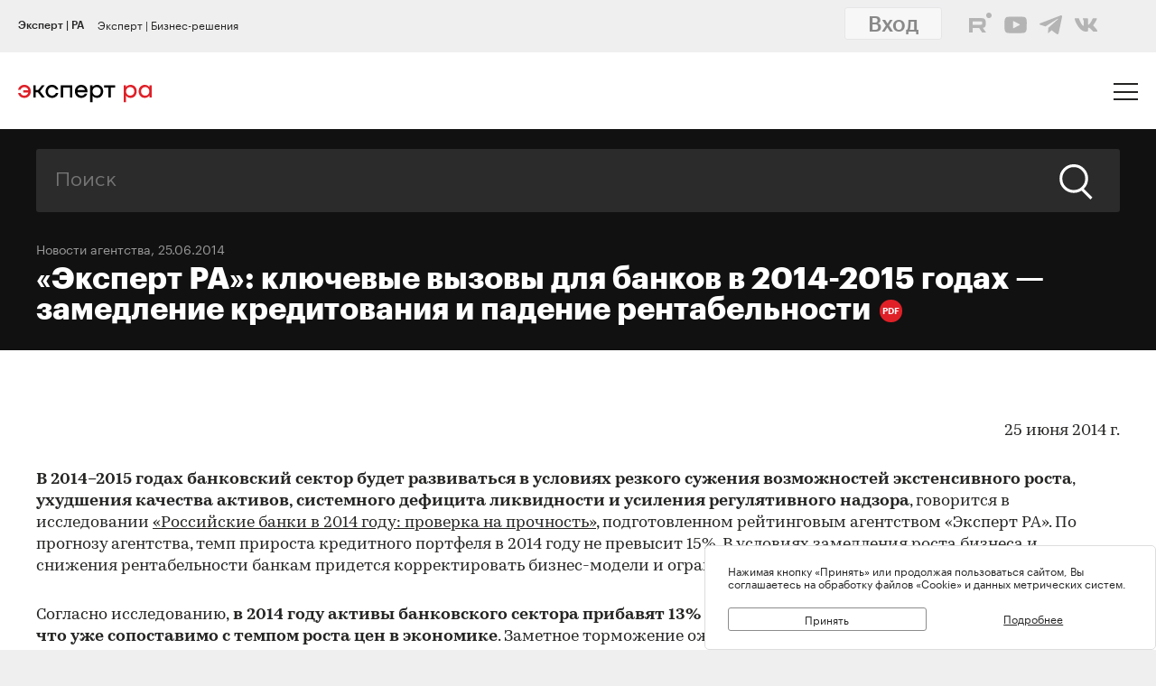

--- FILE ---
content_type: text/html; charset=utf-8
request_url: https://raexpert.ru/releases/2014/Jun25
body_size: 19626
content:
<!DOCTYPE html>
<html lang="ru">
<head>
	<title>«Эксперт РА»: ключевые вызовы для банков в 2014-2015 годах — замедление кредитования и падение рентабельности | Эксперт РА</title>
<meta name="description" content="В 2014–2015 годах банковский сектор будет развиваться в условиях резкого сужения возможностей экстенсивного роста, ухудшения качества активов, системного дефицита ликвидности и усиления регулятивного надзора, говорится в исследовании «Ро..." >
<base href="/" />
<meta charset="utf-8">
<meta http-equiv="X-UA-Compatible" content="IE=edge">
<meta name="robots" content="noyaca"/>
<meta name="theme-color" content="">
<meta name="viewport" content="width=device-width, user-scalable=no, initial-scale=1.0, maximum-scale=1.0, minimum-scale=1.0">
<link rel="icon" href=/ico/favico.png type="image/x-icon">
<link rel="icon" href="/img/favicons/favicon.ico" sizes="32x32">
<link rel="apple-touch-icon" href="/img/favicons/apple-touch-icon-180x180.png"><!-- 180×180 -->
<link rel="manifest" href="/manifest.webmanifest">
<link rel="apple-touch-icon" sizes="57x57" href="/img/favicons/apple-touch-icon-57x57.png">
<link rel="apple-touch-icon" sizes="72x72" href="/img/favicons/apple-touch-icon-72x72.png">
<link rel="apple-touch-icon" sizes="76x76" href="/img/favicons/apple-touch-icon-76x76.png">
<link rel="apple-touch-icon" sizes="114x114" href="/img/favicons/apple-touch-icon-114x114.png">
<link rel="apple-touch-icon" sizes="120x120" href="/img/favicons/apple-touch-icon-120x120.png">
<link rel="apple-touch-icon" sizes="144x144" href="/img/favicons/apple-touch-icon-144x144.png">
<link rel="apple-touch-icon" sizes="152x152" href="/img/favicons/apple-touch-icon-152x152.png">
<link rel="apple-touch-icon" sizes="180x180" href="/img/favicons/apple-touch-icon-180x180.png">
<script>
    var random = Math.floor(Math.random() * 100000000) + 1;
    document.write('<link rel="stylesheet" href=/styles/main.min.css?' + random + '">');
</script>

<!-- Schema.org markup for Google+ -->
<meta itemprop="name" content="«Эксперт РА»: ключевые вызовы для банков в 2014-2015 годах — замедление кредитования и падение рентабельности | Эксперт РА"><meta itemprop="description" content="В 2014–2015 годах банковский сектор будет развиваться в условиях резкого сужения возможностей экстенсивного роста, ухудшения качества активов, системного дефицита ликвидности и усиления регулятивного надзора, говорится в исследовании «Ро..."><meta itemprop="image" content="https://raexpert.ru/_aaa/logo430b.png">

<!-- Twitter Card data -->
<meta name="twitter:card" content="summary_large_image">
<meta name="twitter:site" content="@ra_expert">
<meta name="twitter:title" content="«Эксперт РА»: ключевые вызовы для банков в 2014-2015 годах — замедление кредитования и падение рентабельности | Эксперт РА">
<meta name="twitter:description" content="В 2014–2015 годах банковский сектор будет развиваться в условиях резкого сужения возможностей экстенсивного роста, ухудшения качества активов, системного дефицита ликвидности и усиления регулятивного надзора, говорится в исследовании «Ро...">
<meta name="twitter:creator" content="@ra_expert">
<!-- Twitter summary card with large image must be at least 280x150px -->
<meta name="twitter:image:src" content="https://raexpert.ru/_aaa/logo430b.png">

<!-- Open Graph data -->
<meta property="og:title" content="«Эксперт РА»: ключевые вызовы для банков в 2014-2015 годах — замедление кредитования и падение рентабельности | Эксперт РА" /><meta property="og:type" content="article" />
<meta property="og:url" content="raexpert.ru" />
<meta property="og:image" content="https://raexpert.ru/_aaa/logo430b.png" />
<meta property="og:image:width" content="430" />
<meta property="og:image:height" content="430" />
<meta property="og:description" content="В 2014–2015 годах банковский сектор будет развиваться в условиях резкого сужения возможностей экстенсивного роста, ухудшения качества активов, системного дефицита ликвидности и усиления регулятивного надзора, говорится в исследовании «Ро..." /><meta property="og:site_name" content="Рейтинговое агентство «Эксперт РА»" />

<script type="application/ld+json">
{ "@context": "https://schema.org",
 "@type": "Organization",
 "name": "Эксперт РА",
 "legalName": "АО Эксперт РА",
 "description": "Эксперт РА – крупнейшее российское кредитное рейтинговое агентство, аккредитованное Банком России. Создано в 1997 году. Кредитные рейтинги, рэнкинги, аналитика.",
 "url": "https://raexpert.ru/",
 "logo": "https://raexpert.ru/_aaa/expert-ra_logo_ru_25_x370.png",
 "foundingDate": "1997",
 "address": {
	 "@type": "PostalAddress",
	 "streetAddress": "ул. Николоямская, дом 13, стр. 2",
	 "addressLocality": "Москва",
	 "addressRegion": "Москва",
	 "postalCode": "109240",
	 "addressCountry": "RU"
 },
 "contactPoint" : [
        { "@type" : "ContactPoint",
          "telephone" : "+7 (495) 225-34-44",
          "contactType" : "customer support",
          "areaServed" : "RU",
          "availableLanguage" : ["English","Russian"]
        },
         {
          "@type" : "ContactPoint",
          "telephone" : "+7 (495) 225-34-44 (доб. 1656)",
          "contactType" : "sales",
          "areaServed" : "RU",
          "availableLanguage" : ["English","Russian"]
        }],
 "sameAs": [
    "https://www.youtube.com/channel/UCOfYASai0Meo6nLIb0OGObA",
    "https://t.me/expertrabot"
 ]}
</script>
<script src="/js/jquery.min.js"></script>
<script src="/js/highcharts/highcharts.js"></script>
<script src="/js/highcharts/highcharts-more.js"></script>
<script src="/js/highcharts/modules/exporting.js"></script>
<script src="/js/highcharts/modules/annotations.js"></script>
<script src="/js/jquery-ui.min.js"></script>
<link rel="stylesheet" href=/css/jquery-ui.min.css>


<!-- counters//////////////// -->

<!-- Yandex.Metrika counter -->
<script type="text/javascript" >
   (function(m,e,t,r,i,k,a){m[i]=m[i]||function(){(m[i].a=m[i].a||[]).push(arguments)};
   m[i].l=1*new Date();k=e.createElement(t),a=e.getElementsByTagName(t)[0],k.async=1,k.src=r,a.parentNode.insertBefore(k,a)})
   (window, document, "script", "https://mc.yandex.ru/metrika/tag.js", "ym");

   ym(50950184, "init", {
        clickmap:true,
        trackLinks:true,
        accurateTrackBounce:true
   });
</script>
<noscript><div><img src="https://mc.yandex.ru/watch/50950184" style="position:absolute; left:-9999px;" alt="" /></div></noscript>
<!-- /Yandex.Metrika counter -->


<!-- Yandex.Metrika counter_old -->
<script type="text/javascript" >
   (function(m,e,t,r,i,k,a){m[i]=m[i]||function(){(m[i].a=m[i].a||[]).push(arguments)};
   m[i].l=1*new Date();k=e.createElement(t),a=e.getElementsByTagName(t)[0],k.async=1,k.src=r,a.parentNode.insertBefore(k,a)})
   (window, document, "script", "https://mc.yandex.ru/metrika/tag.js", "ym");

   ym(3619, "init", {
        clickmap:true,
        trackLinks:true,
        accurateTrackBounce:true
   });
</script>
<noscript><div><img src="https://mc.yandex.ru/watch/3619" style="position:absolute; left:-9999px;" alt="" /></div></noscript>
<!-- /Yandex.Metrika counter_old -->


<!-- ////////////////counters -->

    <link rel="stylesheet" href="/styles/lg.min.css">
</head>

<body>

	<style>
    #js-feedback-form .b-input [type="checkbox"] + .b-input__label::before {
        border-color: #df2027;
    }
</style>
<div class="b-login js-feedback-win" style="display: none">
    <div class="b-login__bg js-feedback-bg"></div>

    <div class="b-login__form js-feedback-auth" style="display: none;">

        <div class="b-login__close js-feedback-close">
            <span></span><span></span>
        </div>
        <div class="b-login__title" style="margin-bottom: 0;">
            <h2 class="b-title b-aside__title">Служба внутреннего контроля</h2>
        </div>
        <form action="" method="get" id="js-feedback-form">

            <input type="hidden" name="user_id" value="0">

            <p>Обращение в службу внутреннего контроля — это обратная линия, с помощью которой мы напрямую от партнёров и клиентов получаем информацию о том,
                насколько наша деятельность удовлетворяет вашим требованиям и ожиданиям.</p>
            <p>Высказать своё замечание или предложение Вы можете заполнив онлайн-форму, либо позвонив напрямую в службу внутреннего контроля по телефону +7(495) 225-34-44 доб. 1645 или 1734</p>

            <div class="b-login__inputs">

                <div class="b-input">
                    <span class="b-input__label">Имя</span>
                    <div class="b-input__wrap">
                        <input type="text" class="b-input__text" placeholder="Введите имя" name="quality_fio" required value="">
                    </div>
                </div>
                <!--<div class="b-input">
                    <span class="b-input__label">Должность</span>
                    <div class="b-input__wrap">
                        <input type="text" class="b-input__text" placeholder="Введите должность" name="quality_role" required value="">
                    </div>
                </div><div class="b-input">
                    <span class="b-input__label">Организация</span>
                    <div class="b-input__wrap">
                        <input type="text" class="b-input__text" placeholder="Введите организацию" name="quality_company" required value="">
                    </div>
                </div>-->
                <div class="b-input">
                    <span class="b-input__label">E-mail</span>
                    <div class="b-input__wrap">
                        <input type="email" class="b-input__text" placeholder="Введите E-mail" name="quality_email" required value="">
                    </div>
                </div>

                <div class="b-input">
                    <span class="b-input__label">Текст сообщения</span>
                    <div class="b-input__wrap">
                        <textarea placeholder="" required="required" size="38" maxlength="1000" type="textarea" class="b-input__text" name="quality_comment" id="quality_comment" rows="5"></textarea>
                    </div>
                </div>


                <div class="b-input">
                    <span class="b-input__label">Введите результат вычисления</span>
                    <img src="/includes/kcaptcha/get_php_captcha.php?param=site_feedback&tm=1768732870" width="150"><br />
                    <div class="b-input__wrap">
                        <input type="text" class="b-input__text" name="captcha" value="" required>
                    </div>
                </div>

                <label class="b-input">
                    <input class="b-input__checkbox" type="checkbox" name="quality_terms" value="Да">
                    <span class="b-input__label">Принимаю условия <a style="margin-right: 0; color: #242423; text-decoration: underline;" href="/about/terms/">пользовательского соглашения</a> и <a style="color: #242423; text-decoration: underline;" href="/about/personaldata/">политики в отношении обработки персональных данных</a></span>
                </label>

                <br />
                <button class="b-link -reg" type="submit">Отправить</button>
                <p>Спасибо, что помогаете нам стать еще лучше!</p>

                <div class="js-show-form-error" style="padding-left: 0; display: none;">
                    <div style="padding-top: 20px; color: #df2027;">Все поля формы обязательны для заполнения</div>
                </div>
                

            </div>

        </form>
    </div>

</div>

<script>
    var captcha_valid = 0;

    function sendQualityForm() {

        checkCaptcha();

        if (captcha_valid == 1) {

            // check form
            let formErrors = 0;

            $('#js-feedback-form input[type="text"]').each(function(){
                if($(this).val() == '' || !$(this).val()) {
                    formErrors = 1;
                }
            })

            if($('#js-feedback-form input:checkbox[name="quality_terms"]:checked').length == 0) {
                formErrors = 1;
            }

            // send form
            if(formErrors == 0) {

                $('.js-show-form-error').hide();

                var quality_email = $('input[name=quality_email]').val(),
                    quality_fio = $('input[name=quality_fio]').val(),
                    quality_company = $('input[name=quality_company]').val(),
                    quality_role = $('input[name=quality_role]').val(),
                    quality_comment = $('#quality_comment').val();

                var CSRFAjaxTokenFeedback = 'JDJ5JDEwJEMxdHBaVXJWVHZBeUhuNjZqdDM3Yy44NzY3V0d6Q3R6QVZlei4xZ0VPalprRkp1U1l0d1px';

                $.ajax({
                    type: "POST",
                    url: "/includes/feedback/send_feedback.php",
                    dataType: "html",
                    data: ({
                        user_id: 0,
                        quality_fio: quality_fio,
                        quality_email: quality_email,
                        quality_company: quality_company,
                        quality_role: quality_role,
                        quality_comment: quality_comment,
                        CSRFAjaxToken: CSRFAjaxTokenFeedback
                    }),
                    async: false,
                    success: function (data, textStatus) {
                        $("#js-feedback-form").html(data);
                    }
                });

            } else if(formErrors == 1) {
                $('.js-show-form-error').show();
            }


        } else {
            alert('Результат вычисления неверен.');
        }
    }

    function checkCaptcha() {
        $.ajax({
            type: "POST",
            url: "/includes/kcaptcha/check_captcha.php?param=site_feedback",
            dataType: "html",
            data: ({
                captcha: $('input[name=captcha]').val()
            }),
            async: false,
            success: function (data, textStatus) {
                if (data == 'ok') {
                    captcha_valid = 1;
                }
            }
        });
    }
</script>
	<header class="b-header js-header">

		
<div class="popup-block" style="display: none;">
    <div class="popup-block__header">
        <span>Мы используем файлы «Cookie»</span>
    </div>
    <div class="popup-block__text">Нажимая кнопку «Принять» или продолжая пользоваться сайтом, Вы соглашаетесь на обработку файлов «Cookie» и данных метрических систем.</div>
    <div class="popup-block__buttons">
        <div class="js-accept-cookie">Принять</div>
        <div><a href="/about/cookie/">Подробнее</a></div>
    </div>
</div>

<div class="b-header__topline">
    <div class="b-topline wrapper" style="padding-top: 7px; padding-bottom: 7px;">
        <a href="/" class="b-topline__tab -active js-topline-btn">Эксперт | РА</a><a href="https://expert-business.ru" class="b-topline__tab js-topline-btn">Эксперт | Бизнес-решения</a>        
        <!--  auth: display name-surname in top-line -->
        
       
        
        
        
				<div class="top-line-user">
                    <a href="https://raexpert-cabinet.ru/user/?back_uri=https://raexpert.ru/releases/2014/Jun25">
                        <button class="b-navigation__link -login" style="margin-right: 10px !important; margin-top: -7px !important; background-color: white;">Вход</button>
                    </a> 
					<div class="top_social_icons -withlogin">
                        <div class="header-contacts-wrapper">
                            <a href="https://rutube.ru/channel/25505506/" class="header-contacts-icons -rutube" target="_blank"><img src="/_aaa/icon_q_rutube_black.svg"></a>
                            <a href="https://www.youtube.com/channel/UCOfYASai0Meo6nLIb0OGObA" class="header-contacts-icons -youtube" target="_blank"><img src="/_aaa/icon_q_youtube_black.svg"></a>
                            <a href="https://t.me/expert_ra" class="header-contacts-icons -telegram" target="_blank"><img src="/_aaa/icon_q_telegram_black.svg"></a>
                            <a href="https://vk.com/expra" class="header-contacts-icons -vk" target="_blank"><img src="/_aaa/icon_q_vk_black.svg"></a>
                        </div></div>
				</div>
                <div class="top-telegram-mobile-icon"><a href="https://t.me/expert_ra" class="header-contacts-icons -telegram" target="_blank"><img src="/_aaa/icon_q_telegram_black.svg"></a></div>        
        <!-- /auth -->
        
    </div>
</div>
		<div class="b-header__main">
			<div class="wrapper">

                <style>
    .b-logo{margin-left:0}.b-navigation{padding-top:7px}.b-header__main{padding-bottom:15px}.b-header .wrapper{padding:25px 20px 18px}@media (min-width:1366px){.b-header .wrapper{padding:27px 30px 18px 60px}}.owl-item.active{background-image:url(https://raexpert.ru/pr_slider/244.jpeg)}.b-header__main{padding-bottom:0}.b-logo{align-items:center}.b-navigation{top:80px}.b-burger{margin-top:-5px}
</style>
<div class="b-logo">
    <a href="/">
                                                <img src="/_aaa/svg/expert-ra_logo_ru_25.svg" alt="Эксперт РА">
    </a>
</div>
				<nav class="b-navigation js-mobile-menu">

					
<div class="b-langs" style="top: -45px;">
    <button title="Switch to English" class="b-langs__item js-lang-btn -active" onclick="setLang('en');">En</button>
    <button title="Переключиться на русский" class="b-langs__item js-lang-btn" onclick="setLang('ru');">Ru</button>
</div>

<script type="text/javascript">var global_lang_id = 1;</script>
<script type="text/javascript">
    function f(){
        var form = document.getElementById("login-form");
        form.submit();
    }

    function setLang(setlang, no_redirect){
        $.ajax({
            type: "POST",
            url: "/default/index/ajax-set-lang/",
            dataType : "html",
            data: ({ setlang: setlang }),
            async: false,
            success: function (data){
                if (no_redirect != 1) {
                    //window.location.href = "/";
                    location.reload();
                }
            }
        });
    }
</script>					<div class="b-menu">
    <ul class="b-menu__list">
        <li class="b-menu__item">
                        <a href="/ratings" class="b-menu__link submenu -ratingssubmenu">Рейтинги</a>
            <span class="icon triangle ratings-triangle"></span>
        </li>
        <li class="b-menu__item">
            <a href="/researches/" class="b-menu__link">Аналитика</a>
        </li>
        <li class="b-menu__item">
            <a href="/ratings/sustainable_development/" class="b-menu__link">ESG продукты</a>
        </li>
<!--        <li class="b-menu__item">-->
<!--            <a href="#" class="b-menu__link--><!-- js-menu-sublist-btn">Устойчивое развитие</a>-->
<!--            <span class="icon triangle"></span>-->
<!---->
<!--            <ul class="b-menu__sublist js-menu-sublist">-->
<!--                <li class="b-menu__subitem">-->
<!--                    <a class="b-menu__link -sub" href="/topics/banks">Зеленые облигации</a>-->
<!--                </li>-->
<!--                <li class="b-menu__subitem">-->
<!--                    <a class="b-menu__link -sub" href="/topics/leasing_factoring">Социальные облигации</a>-->
<!--                </li>-->
<!--                <li class="b-menu__subitem">-->
<!--                    <a class="b-menu__link -sub" href="/topics/leasing_factoring">ESG</a>-->
<!--                </li>-->
<!--                <li class="b-menu__subitem">-->
<!--                    <a class="b-menu__link -sub" href="/topics/leasing_factoring">Рейтинг качества управления</a>-->
<!--                </li>-->
<!--            </ul>-->
<!--        </li>-->
        <li class="b-menu__item">
            <a href="/rankings/" class="b-menu__link">Рэнкинги</a>
        </li>
        <li class="b-menu__item">
            <a href="/events/" class="b-menu__link">Конференции</a>
        </li>
<!--        <li class="b-menu__item">-->
<!--            <a href="/express_analytics/" class="b-menu__link--><!--">Экспресс Аналитика</a>-->
<!--        </li>-->
<!--        <li class="b-menu__item">-->
<!--            <a href="/press/" class="b-menu__link--><!--">Пресс-центр</a>-->
<!--        </li>-->
        <li class="b-menu__item" style="z-index: 5;">
                        <a class="b-menu__link submenu -topicssubmenu js-menu-sublist-btn">Тематики</a>
            <span class="icon triangle"></span>
            <div class="mobile-dropdown-topics" style="display: none;">
                <ul class="js-submenu sublist-topics">
    
				<li class="topicsitem">
					<a href="/topics/banks">Банки</a>
					<span class="b-menu__counter">1323</span>
				</li>
				<li class="topicsitem">
					<a href="/topics/leasing_factoring">Лизинг и факторинг</a>
					<span class="b-menu__counter">363</span>
				</li>
				<li class="topicsitem">
					<a href="/topics/macroeconomics">Макроэкономика</a>
					<span class="b-menu__counter">250</span>
				</li>
				<li class="topicsitem">
					<a href="/topics/microfinance">Микрофинансирование</a>
					<span class="b-menu__counter">128</span>
				</li>
				<li class="topicsitem">
					<a href="/topics/oil_gas">Нефтегазовый сектор</a>
					<span class="b-menu__counter">26</span>
				</li>
				<li class="topicsitem">
					<a href="/topics/regional_finance">Страны и регионы</a>
					<span class="b-menu__counter">117</span>
				</li>
				<li class="topicsitem">
					<a href="/topics/insurance">Страхование</a>
					<span class="b-menu__counter">602</span>
				</li>
				<li class="topicsitem">
					<a href="/topics/construction">Строительство и девелопмент</a>
					<span class="b-menu__counter">62</span>
				</li>
				<li class="topicsitem">
					<a href="/topics/structured_finance">Структурированное финансирование</a>
					<span class="b-menu__counter">31</span>
				</li>
				<li class="topicsitem">
					<a href="/topics/asset_management">Управление активами</a>
					<span class="b-menu__counter">340</span>
				</li>
				<li class="topicsitem">
					<a href="/topics/sustainable_development">Устойчивое развитие</a>
					<span class="b-menu__counter">91</span>
				</li>
				<li class="topicsitem">
					<a href="/topics/financial_sector">Финансовый сектор</a>
					<span class="b-menu__counter">316</span>
				</li></ul>


            </div>
        </li>

        <li class="b-menu__item" style="z-index: 5;">
            <a href="/all-services" class="b-menu__link submenu -servicessubmenu js-menu-sublist-btn">Услуги</a>
            <span class="icon triangle services-triangle"></span>
        </li>
        
        <li class="b-menu__item">
            <a href="/faq/" class="b-menu__link">FAQ</a>
        </li>
    </ul>
    

    <div class="top_social_icons -mobile">
            </div>
				
</div>                    <!--<a href="#" class="b-navigation__link -Wred">Получить рейтинг</a>-->

<a href="#"
    style="margin: 0;
    margin-left: auto;
    margin-right: 15px;
    padding: 5px 10px;
    color: #fff;
    border-color: #fff;
    background-color: #fff;
    font-size: 16px;
    display: block;
    float: left;
    clear: left;
    font-family: GraphikMedium, sans-serif;
    line-height: 24px;
    cursor: default;
    text-decoration: none;"></a>                    
				</nav>

				<div class="b-burger js-mobile-menu-btn">
    <span></span>
    <span></span>
    <span></span>
</div>
			</div>
		</div>
        <div class="menu-dropdown-wrapper" style="display: none;">
    <div class="menu-dropdown-contents b-main">
        <div class="menu-ratings" style="display: none;">
            
<div>
    <!--<span class="menu-dropdown-contents_header -ratings"><a href="/ratings">Рейтинг-лист</a></span>
    <div class="menu-red-line" style="margin-top: 13px;"></div>-->
    <span class="menu-dropdown-contents_header">По&nbsp;вопросам&nbsp;получения&nbsp;рейтинга</span>
    <div class="menu-red-line"></div>
    <span>+7 (499) 418-00-39<br><a href="mailto:sale@raexpert.ru">sale@raexpert.ru</a></span>
    <div class="menu-red-line" style="margin: 20px 0;"></div>

    <a href="/ratings/scales">Рейтинговые шкалы</a><br>
    <a href="/ratings/recognition/">Требования регуляторов</a><br>
    <a href="/ratings/methodologies">Методологическая база</a><br>
    <a href="/ratings/pr_method">Проекты методологий</a><br>
	<a href="/pr/media/Client_Handbook.pdf" target="_blank">Что нужно знать о кредитных рейтингах</a>

</div>
<div>
    <span class="menu-dropdown-contents_header"><noindex>Кредитные рейтинги</noindex></span>
    <div class="menu-red-line"></div>
    <div class="menu-ratings_ratinglist">
        <div>
            <a href="/ratings/bankcredit_all/">Банки</a><span class="menu-ratings_count">149</span><br>
            <a href="/ratings/credits_fin/">Финансовые компании</a><span class="menu-ratings_count">28</span><br>
            <a href="/ratings/leasing_rel/">Лизинговые компании</a><span class="menu-ratings_count">32</span><br>
            <a href="/ratings/npf/">НПФ</a><span class="menu-ratings_count">9</span><br>
            <a href="/ratings/mfi_credits_all/">МФО</a><span class="menu-ratings_count">17</span><br>
            <!--<a href="/ratings/depositories/">Депозитарии</a><span class="menu-ratings_count">0</span><br>-->
            <!--<a href="/ratings/factor/">Факторинговые компании</a><span class="menu-ratings_count">1</span><br>-->
            <a href="/ratings/factor/">Факторинговые компании</a><span class="menu-ratings_count">1</span><br>
			<a href="/ratings/credits_all/">Нефинансовые компании</a><span class="menu-ratings_count">194</span><br>
           <!-- <a href="/ratings/credits/">Нефинансовые компании</a><span class="menu-ratings_count">193</span><br>
            <a href="/ratings/credits_kz/">Нефинансовые компании - Казахстан</a><span class="menu-ratings_count">0</span><br>
            <a href="/ratings/credits_by/">Нефинансовые компании - Беларусь</a><span class="menu-ratings_count">1</span><br>-->
            <a href="/ratings/credits_holding/">Холдинговые компании</a><span class="menu-ratings_count">16</span><br>
            <a href="/ratings/credits_project/">Проектные компании</a><span class="menu-ratings_count">5</span><br>
            <a href="/ratings/insurance_all/">Страховые компании</a><span class="menu-ratings_count">35</span><br>
            <a href="/ratings/life/">Страхование жизни</a><span class="menu-ratings_count">8</span>
        </div>
        <div>
            <a href="/ratings/debt_inst/">Облигации</a><span class="menu-ratings_count">576</span><br>
            <a href="/ratings/securitization_all/">Инструменты структурированного<br>финансирования</a><span class="menu-ratings_count">16</span><br><a href="/ratings/regioncredit_all/">Субъекты РФ и муниципалитеты</a><span class="menu-ratings_count">25</span><br><a href="/ratings/sovereign_ratings/">Страны</a><span class="menu-ratings_count"></span>
        </div>
    </div>
</div>
<div>
    <span class="menu-dropdown-contents_header"><noindex>Некредитные и ожидаемые рейтинги</noindex></span>
    <div class="menu-red-line"></div>
    <a href="/ratings/managing/">Управляющие компании</a><span class="menu-ratings_count">19</span><br>
    <a href="/ratings/smo/">Страховые медицинские компании</a><span class="menu-ratings_count">0</span><br>
    <a href="/ratings/corporate/">Рейтинги качества управления</a><span class="menu-ratings_count">5</span><br>
    <a href="/ratings/debt_inst_exp/">Ожидаемый рейтинг долговых инструментов</a><span class="menu-ratings_count">2</span><br>
    <a href="/ratings/securitization_exp_all/">Ожидаемый рейтинг инструментов структурированного финансирования</a><span class="menu-ratings_count">1</span><br>
	<a href="/ratings/esg_all/">Рейтинги ESG</a><span class="menu-ratings_count">24</span><br>
	<a href="/ratings/mutual_funds_quality/">Рейтинги качества ПИФов</a><span class="menu-ratings_count"> 2</span><br>
	<a href="https://expert-business.ru/ratings/audit_companies/">Рейтинги аудиторов</a><span class="menu-ratings_count"> 5</span>

</div>        </div>

        <div class="menu-topics" style="display: none;">
            <ul class="js-submenu sublist-topics">
    
				<li class="topicsitem">
					<a href="/topics/banks">Банки</a>
					<span class="b-menu__counter">1323</span>
				</li>
				<li class="topicsitem">
					<a href="/topics/leasing_factoring">Лизинг и факторинг</a>
					<span class="b-menu__counter">363</span>
				</li>
				<li class="topicsitem">
					<a href="/topics/macroeconomics">Макроэкономика</a>
					<span class="b-menu__counter">250</span>
				</li>
				<li class="topicsitem">
					<a href="/topics/microfinance">Микрофинансирование</a>
					<span class="b-menu__counter">128</span>
				</li>
				<li class="topicsitem">
					<a href="/topics/oil_gas">Нефтегазовый сектор</a>
					<span class="b-menu__counter">26</span>
				</li>
				<li class="topicsitem">
					<a href="/topics/regional_finance">Страны и регионы</a>
					<span class="b-menu__counter">117</span>
				</li>
				<li class="topicsitem">
					<a href="/topics/insurance">Страхование</a>
					<span class="b-menu__counter">602</span>
				</li>
				<li class="topicsitem">
					<a href="/topics/construction">Строительство и девелопмент</a>
					<span class="b-menu__counter">62</span>
				</li>
				<li class="topicsitem">
					<a href="/topics/structured_finance">Структурированное финансирование</a>
					<span class="b-menu__counter">31</span>
				</li>
				<li class="topicsitem">
					<a href="/topics/asset_management">Управление активами</a>
					<span class="b-menu__counter">340</span>
				</li>
				<li class="topicsitem">
					<a href="/topics/sustainable_development">Устойчивое развитие</a>
					<span class="b-menu__counter">91</span>
				</li>
				<li class="topicsitem">
					<a href="/topics/financial_sector">Финансовый сектор</a>
					<span class="b-menu__counter">316</span>
				</li></ul>


        </div>

        <div class="menu-services" style="display: none; width: 100%;">
            <div style="display: flex; flex-direction: row; flex-wrap: nowrap; align-content: space-between;">
                <div style="width: calc(100% / 2); margin-right: 40px;">
                    <span class="menu-dropdown-contents_header">Услуги&nbsp;«Эксперт РА»</span>
                    <div class="menu-red-line"></div>
                    <div><a href="/all-services/credit-rating">Кредитные рейтинги</a></div>
                    <div><a href="/all-services/noncredit-rating">Некредитные рейтинги</a></div>
                    <div><a href="/all-services/esg">ESG продукты</a></div>
                    <div><a href="/all-services/rating-export">Выгрузка агрегированных данных о рейтингах</a></div>

                    <div class="menu-dropdown-contents_header" style="padding-top: 30px;padding-bottom: 10px;">Контакты&nbsp;«Эксперт РА»</div>
                    <span>+7 (495) 225-34-44</span><br>
                    <span>+7 (499) 418-00-41</span>
                    <div><a href="mailto:sale@raexpert.ru">sale@raexpert.ru</a></div>
                </div>
                <div style="width: calc(100% / 2);">
                    <span class="menu-dropdown-contents_header">Услуги «Эксперт Бизнес-Решения»</span>
                    <div class="menu-red-line"></div>
                    <div><a href="/events">Деловые конференции</a></div>
                    <div><a href="/services/macro_research">Индивидуальные исследования и обзоры рынков</a></div>
                    <div><a href="/all-services/ebr-audit">Рейтинги надежности и качества услуг аудиторов</a></div>
                    <div><a href="/all-services/ebr-ir">IR-сопровождение</a></div>
                    <div><a href="/all-services/ebr-esg-transform">Сопровождение ESG-трансформации компаний</a></div>
                    <div><a href="https://constructor.expert-business.ru/">Конструктор сделок секьюритизации</a></div>
                    <div><a href="/ratings/securitization_all/RWA_calc/">Калькулятор кредитного риска для банков-участников сделок секьюритизации</a></div>

                    <div class="menu-dropdown-contents_header" style="padding-top: 30px;padding-bottom: 10px;">Контакты&nbsp;«Эксперт Бизнес-Решения»</div>
                    <span>+7 (499) 418-00-40</span>
                    <div><a href="mailto:info@expert-business.ru">info@expert-business.ru</a></div>
                </div>
            </div>
        </div>
    </div>
</div>	</header>

	<main class="b-main">
		<div class="b-main__content" role="main">

			<div class="b-subheader">

				    <div class="b-search">
        <form action="/search/" class="b-search__form" method="post">
            <input type="hidden" name="CSRFToken" value="JDJ5JDEwJDdGaFc4Z2ZRbzhDNWZrNDU5bnVjeC5rUmw0NlhXbE1EQVp6WTlvMUcvOFZNMHNwc2dEVFRD">
            <input class="b-search__input" type="text" name="search" value="" placeholder="Поиск">
            <button class="b-search__submit" type="submit">
                <span class="icon search"></span>
            </button>
        </form>
    </div>

                
                        <span class="b-subheader__date"><a href="/press/agency-news/">Новости агентства</a>, 25.06.2014</span>
                        <h1 class="b-title -white">
                            «Эксперт РА»: ключевые вызовы для банков в 2014-2015 годах — замедление кредитования и падение рентабельности<a class="b-pdf-button-header" title="Скачать PDF" href="/releases/2014/Jun25?pdf"></a></h1>
			</div>

			<div class="b-content">

				<div class="b-content__wrapper">

                    					<script>
    $(function () {
        // Уменьшаем картинку в содержании
        //$("td[valign=top]").find("img").css("maxWidth", "100%").closest("table").attr("id", "table-list");

        // Выставляем графикам 100%
        $("div[id^=graph_]").css('width', '100%');

        //$(".b-article__body > table:not(#table-list)").removeAttr("width")
        //    .css("width", "100%")
        //    .wrap('<div class="b-rating-table__table"></div>');
    });
</script>


    <div class="b-article__body">
        <article class="b-article__body">
<p align="right">25 июня 2014 г.</p>
<p><strong>В 2014–2015  годах банковский сектор будет развиваться в условиях резкого сужения  возможностей экстенсивного роста</strong>,<strong> ухудшения  качества активов, системного дефицита ликвидности и усиления регулятивного  надзора</strong>, говорится в  исследовании <a href="http://raexpert.ru/researches/banks/banks_2014/">«Российские банки в 2014 году: проверка на прочность»</a>,  подготовленном рейтинговым агентством «Эксперт РА». По прогнозу агентства, темп прироста кредитного портфеля в 2014  году не превысит 15%. В условиях замедления роста бизнеса и снижения рентабельности  банкам придется корректировать бизнес-модели и ограничивать риск-аппетиты. </p>
<p>Согласно  исследованию,<strong> в 2014 году активы  банковского сектора прибавят 13% (16% годом ранее), а в следующем – не более  10%, что уже сопоставимо с темпом роста цен в экономике</strong>. Заметное  торможение ожидает розничное кредитование  – с 29% в прошлом году до 23% в 2014-м и до  20% – в 2015-м. При этом основной вклад в замедление сегмента внесет  необеспеченное кредитование физлиц (23% против 32% в 2013-м), в то время как  ипотека сохранит достаточно высокие темпы роста портфеля – на 28% в 2014-м  (против 34% в 2013-м). В сегменте кредитования МСБ также прогнозируется  замедление: портфель прибавит не более 13% в 2014 году. Среди ключевых причин  этого аналитики «Эксперт РА» называют снижение спроса со стороны заемщиков и  ослабление эффекта кредитных фабрик и комплексного обслуживания МСБ. Единственный  сегмент, который ожидает ускорение — кредитование крупного бизнеса. В 2014 году  благодаря рефинансированию российскими банками внешнего долга крупных компаний  темпы прироста сегмента вырастут с 10% до 12%.</p>
<p>«<strong>Несмотря на  то, что стагнация в экономике и ухудшение доступа к внешнему фондированию ударят,  в первую очередь, по крупным предприятиям, большинство банков предпочтут либо реструктурировать  крупные кредиты, либо рефинансировать долги таких компаний</strong>», - комментирует  директор по банковским рейтингам «Эксперт РА» <strong>Станислав Волков</strong>.  – «Вместе  с тем, наибольшими темпами просроченная задолженность, отраженная на балансе,  будет расти в необеспеченной рознице, причем ее пик придется, по нашим оценкам,  на конец 2014 года. Что касается ипотечного кредитования, то здесь доля  просроченной задолженности останется на текущем уровне – в пределах 1,7%  (против 8–9% по необеспеченным кредитам)». <strong></strong></p>
<p><strong>По прогнозу «Эксперт РА», развитие  банковского сектора</strong> <strong>в 2014–2015  годах будет сопровождаться ростом концентрации активов на крупных банках. </strong>Крупнейшие<strong> </strong>банки (частные и с госучастием) уже  увеличили свою долю на рынке за счет перетока части средств населения и  компаний из малых и средних банков. Дополнительную динамику их бизнесу придаст  замещение внешнего долга крупных компаний, а также возможность получить  рефинансирование от ЦБ РФ под залог инвестиционных кредитов. Под давлением  окажется рентабельность розничных банков и небольших региональных кредитных  организаций. Первым следует сосредоточиться на оптимизации расходов и  расширении кросс-продаж некредитных продуктов. Небольшие банки получат шанс  более активно кредитовать МСБ в результате смещения приоритетов крупных банков  в сторону крупного бизнеса. В качестве точки роста для малых банков эксперты  также выделяют рынок тендерного кредитования, поскольку рынок госзаказа с  ежегодным оборотом в 10 трлн рублей далек от насыщения кредитными ресурсами. </p>
<script>  $(function () {
    $('#graph_1045').highcharts({
        chart: {
            zoomType: 'xy',
            plotBackgroundColor: null,
            plotBorderWidth: null,
            plotShadow: false,
            marginTop: 80,

        },
        title: {
            text: 'В 2014–2015 годах банковский сектор ожидает дальнейшее замедление'
        },
        subtitle: {
            text: ''
        },
        credits: {
            text: 'Источник: оценка и прогноз «Эксперта РА», по данным ЦБ РФ',
            href: 'http://www.raexpert.ru/'
        },
        xAxis: [{
            categories: ['01.01.2011','01.01.2012','01.01.2013','01.01.2014','01.01.2015 (прогноз)','01.01.2016 (прогноз)'],
           labels: {
           //     rotation: -45,
                
            //    x: 15,
            //    align: 'right'
            },
        }],
        yAxis: [{ // Secondary yAxis
            min: 0,
            max: 35,
            /* tickInterval: 10,*/
            title: {
                text: '',
                style: {
                    color: '#000000'
                },
                rotation: 270
            },
            labels: {
                formatter: function () {
                    return this.value.toFixed(0) + '%';
                },
                style: {
                    color: '#000000'
                }
            },
            opposite: true
        }, { // Primary yAxis
            min: 0,
            max: 80000,
            labels: {
                formatter: function () {
                    return this.value.toFixed(0) + '';
                },
                style: {
                    color: '#000000'
                }
            },
            title: {
                text: 'млрд. руб.',
                style: {
                    color: '#000000'
                }
            }
        }],
        legend: {
            layout: 'vertical',
            align: 'center',
            verticalAlign: 'bottom',
            backgroundColor: '#FFFFFF'
        },
        series: [{
            dataLabels: {
                enabled: false,
                color: '#000000',
                connectorColor: '#000000',
                formatter: function () {
                    return this.y.toFixed(0);
                }
            },
            tooltip: {
                valueSuffix: ' '
            },
            name: 'Активы',
            type: 'column',
            yAxis: 1,
            data: [33805, 41628 ,
 49510 ,
 57423 ,
 64888, 
 71377 ]

        },{
            dataLabels: {
                enabled: false,
                color: '#000000',
                connectorColor: '#000000',
                formatter: function () {
                    return this.y.toFixed(0);
                }
            },
            tooltip: {
                valueSuffix: ' '
            },
            name: 'Совокупный кредитный портфель',
            type: 'column',
            yAxis: 1,
            data: [ 22167 ,
 28737 ,
 33993 ,
 40535 ,
 46615 ,
 52209 
]

        },  {
            dataLabels: {
                enabled: true,
                color: '#000000',
                connectorColor: '#000000',
                formatter: function () {
                    return this.y.toFixed(1) + '%';
                },
             //   x: -15,
             //   y: -5
            },
            tooltip: {
                valueSuffix: ' %'
            },
            name: 'Темп прироста активов (правая шкала)',
            type: 'line',
            pointStart: 1,
          //  yAxis: 1,
            data: [23.1,
18.9,
16.0,
13.0,
10]
        },{
            dataLabels: {
                enabled: true,
                color: '#000000',
                connectorColor: '#000000',
                formatter: function () {
                    return this.y.toFixed(1) + '%';
                },
             //   x: -15,
             //   y: -5
            },
            tooltip: {
                valueSuffix: ' %'
            },
            name: 'Темп прироста кредитного портфеля (правая шкала)',
            type: 'line',
            pointStart: 1,
          //  yAxis: 1,
            data: [29.6,
18.3,
19.2,
15.0,
12]
        }]
    });
});</script>
<div id="graph_1045" style="width: 700px; height: 500px; border: 1px solid #eee; margin: 0 auto;"> </div>

<p style="padding-top:15px"><strong>Топ-20 банков по величине активов, 01.05.2014</strong></p>
<table cellspacing="1" cellpadding="4" bgcolor="#44669e">
  <tbody>
    <tr style="font-weight: bold; color: rgb(255, 255, 255); background-color: rgb(68, 102, 158);">
      <td><strong>Место    на 01.05.14</strong></td>
      <td><strong>Место    на 01.05.13</strong></td>
      <td><strong>Кредитные    рейтинги «Эксперт РА»</strong></td>
      <td><strong>Наименование    банка</strong></td>
      <td><strong>Активы    на 01.05.14, млрд. руб.</strong></td>
      <td><strong>Активы    на 01.05.13, млрд. руб.</strong></td>
    </tr>
    <tr onmouseover="this.style.background='#F8F6F3'" onmouseout="this.style.background='#FFFFFF'" style="background-color: rgb(255, 255, 255);">
      <td>1</td>
      <td>1</td>
      <td></td>
      <td><a href="http://raexpert.ru/database/companies/sberbank_rossii" target="_blank">ОАО    "Сбербанк России"</a></td>
      <td>17681</td>
      <td>14181</td>
    </tr>
    <tr onmouseover="this.style.background='#F8F6F3'" onmouseout="this.style.background='#FFFFFF'" style="background-color: rgb(255, 255, 255);">
      <td>2</td>
      <td>2</td>
      <td></td>
      <td><a href="http://raexpert.ru/database/companies/bank_vtb" target="_blank">ОАО    Банк ВТБ</a></td>
      <td>6343</td>
      <td>4728</td>
    </tr>
    <tr onmouseover="this.style.background='#F8F6F3'" onmouseout="this.style.background='#FFFFFF'" style="background-color: rgb(255, 255, 255);">
      <td>3</td>
      <td>3</td>
      <td>А++</td>
      <td><a href="http://raexpert.ru/database/companies/gazprombank" target="_blank">ГПБ    (ОАО)</a></td>
      <td>3887</td>
      <td>3123</td>
    </tr>
    <tr onmouseover="this.style.background='#F8F6F3'" onmouseout="this.style.background='#FFFFFF'" style="background-color: rgb(255, 255, 255);">
      <td>4</td>
      <td>4</td>
      <td></td>
      <td><a href="http://raexpert.ru/database/companies/vtb24" target="_blank">ВТБ    24 (ЗАО)</a></td>
      <td>2301</td>
      <td>1680</td>
    </tr>
    <tr onmouseover="this.style.background='#F8F6F3'" onmouseout="this.style.background='#FFFFFF'" style="background-color: rgb(255, 255, 255);">
      <td>5</td>
      <td>5</td>
      <td></td>
      <td><a href="http://raexpert.ru/database/companies/rosselkhozbank" target="_blank">ОАО    "Россельхозбанк"</a></td>
      <td>1878</td>
      <td>1676</td>
    </tr>
    <tr onmouseover="this.style.background='#F8F6F3'" onmouseout="this.style.background='#FFFFFF'" style="background-color: rgb(255, 255, 255);">
      <td>6</td>
      <td>6</td>
      <td></td>
      <td><a href="http://raexpert.ru/database/companies/moscow_bank" target="_blank">ОАО    "Банк Москвы"</a></td>
      <td>1868</td>
      <td>1593</td>
    </tr>
    <tr onmouseover="this.style.background='#F8F6F3'" onmouseout="this.style.background='#FFFFFF'" style="background-color: rgb(255, 255, 255);">
      <td>7</td>
      <td>7</td>
      <td></td>
      <td><a href="http://raexpert.ru/database/companies/alfa-bank" target="_blank">ОАО    "АЛЬФА-БАНК"</a></td>
      <td>1511</td>
      <td>1287</td>
    </tr>
    <tr onmouseover="this.style.background='#F8F6F3'" onmouseout="this.style.background='#FFFFFF'" style="background-color: rgb(255, 255, 255);">
      <td>8</td>
      <td>12</td>
      <td></td>
      <td><a href="http://raexpert.ru/database/companies/nomos-bank" target="_blank">"НОМОС-БАНК"    (ОАО)</a></td>
      <td>965</td>
      <td>669</td>
    </tr>
    <tr onmouseover="this.style.background='#F8F6F3'" onmouseout="this.style.background='#FFFFFF'" style="background-color: rgb(255, 255, 255);">
      <td>9</td>
      <td>8</td>
      <td></td>
      <td><a href="http://raexpert.ru/database/companies/mezhdunarodnyi_moskovskii_bank" target="_blank">ЗАО    ЮниКредит Банк</a></td>
      <td>873</td>
      <td>810</td>
    </tr>
    <tr onmouseover="this.style.background='#F8F6F3'" onmouseout="this.style.background='#FFFFFF'" style="background-color: rgb(255, 255, 255);">
      <td>10</td>
      <td>11</td>
      <td></td>
      <td><a href="http://raexpert.ru/database/companies/promsvyazbank" target="_blank">ОАО    "Промсвязьбанк"</a></td>
      <td>818</td>
      <td>673</td>
    </tr>
    <tr onmouseover="this.style.background='#F8F6F3'" onmouseout="this.style.background='#FFFFFF'" style="background-color: rgb(255, 255, 255);">
      <td>11</td>
      <td>9</td>
      <td></td>
      <td><a href="http://raexpert.ru/database/companies/rosbank" target="_blank">ОАО    АКБ "РОСБАНК"</a></td>
      <td>807</td>
      <td>752</td>
    </tr>
    <tr onmouseover="this.style.background='#F8F6F3'" onmouseout="this.style.background='#FFFFFF'" style="background-color: rgb(255, 255, 255);">
      <td>12</td>
      <td>10</td>
      <td></td>
      <td><a href="http://raexpert.ru/database/companies/raiffaizenbank_avstriya" target="_blank">ЗАО    "Райффайзенбанк"</a></td>
      <td>763</td>
      <td>695</td>
    </tr>
    <tr onmouseover="this.style.background='#F8F6F3'" onmouseout="this.style.background='#FFFFFF'" style="background-color: rgb(255, 255, 255);">
      <td>13</td>
      <td>29</td>
      <td></td>
      <td><a href="http://raexpert.ru/database/companies/ncc" target="_blank">ЗАО    АКБ "Национальный Клиринговый Центр"</a></td>
      <td>757</td>
      <td>226</td>
    </tr>
    <tr onmouseover="this.style.background='#F8F6F3'" onmouseout="this.style.background='#FFFFFF'" style="background-color: rgb(255, 255, 255);">
      <td>14</td>
      <td>20</td>
      <td>А++</td>
      <td><a href="http://raexpert.ru/database/companies/mkb" target="_blank">ОАО    "МОСКОВСКИЙ КРЕДИТНЫЙ БАНК"</a></td>
      <td>444</td>
      <td>333</td>
    </tr>
    <tr onmouseover="this.style.background='#F8F6F3'" onmouseout="this.style.background='#FFFFFF'" style="background-color: rgb(255, 255, 255);">
      <td>15</td>
      <td>14</td>
      <td>А++</td>
      <td><a href="http://raexpert.ru/database/companies/bank_sankt_peterburg" target="_blank">ОАО    "Банк "Санкт-Петербург"</a></td>
      <td>442</td>
      <td>393</td>
    </tr>
    <tr onmouseover="this.style.background='#F8F6F3'" onmouseout="this.style.background='#FFFFFF'" style="background-color: rgb(255, 255, 255);">
      <td>16</td>
      <td>22</td>
      <td>А++</td>
      <td><a href="http://raexpert.ru/database/companies/ab_russia" target="_blank">ОАО    "АБ "РОССИЯ"</a></td>
      <td>412</td>
      <td>318</td>
    </tr>
    <tr onmouseover="this.style.background='#F8F6F3'" onmouseout="this.style.background='#FFFFFF'" style="background-color: rgb(255, 255, 255);">
      <td>17</td>
      <td>17</td>
      <td></td>
      <td><a href="http://raexpert.ru/database/companies/bank_russian_standard" target="_blank">ЗАО    "Банк Русский Стандарт"</a></td>
      <td>401</td>
      <td>360</td>
    </tr>
    <tr onmouseover="this.style.background='#F8F6F3'" onmouseout="this.style.background='#FFFFFF'" style="background-color: rgb(255, 255, 255);">
      <td>18</td>
      <td>16</td>
      <td></td>
      <td><a href="http://raexpert.ru/database/companies/ak_bars" target="_blank">ОАО    "АК БАРС" БАНК</a></td>
      <td>396</td>
      <td>362</td>
    </tr>
    <tr onmouseover="this.style.background='#F8F6F3'" onmouseout="this.style.background='#FFFFFF'" style="background-color: rgb(255, 255, 255);">
      <td>19</td>
      <td>13</td>
      <td></td>
      <td><a href="http://raexpert.ru/database/companies/uralsib" target="_blank">ОАО    "УРАЛСИБ"</a></td>
      <td>375</td>
      <td>425</td>
    </tr>
    <tr onmouseover="this.style.background='#F8F6F3'" onmouseout="this.style.background='#FFFFFF'" style="background-color: rgb(255, 255, 255);">
      <td>20</td>
      <td>18</td>
      <td></td>
      <td><a href="http://raexpert.ru/database/companies/hkf_bank" target="_blank">ООО    "ХКФ Банк"</a></td>
      <td>347</td>
      <td>359</td>
    </tr>
  </tbody>
</table>
<p><strong>Источник</strong>: Эксперт РА</p>

        </article>
     </div>
				</div>


                
			</div>

		</div>

		<aside class="b-aside js-aside">

			<div class="b-aside-content js-aside-content pc-only">

                
                
                                
                
                
			</div>

            
                <hr class="b-hr">
            
			
    <style>
    #form-news-subscribe-block .b-input [type="checkbox"] + .b-input__label::before {
            border-color: #df2027;
        }
    </style>
    <form action="/subscribe-email/" class="b-subscribe" id="form-news-subscribe-block" method="post">
        <input type="hidden" name="CSRFToken" value="JDJ5JDEwJC5hdzRKVWt1YWxXWGpiN0tTS2g2U3VQYmpRaWIuaGlDUThIeDh3dUlLQ2FSN3hWQUlkalUu">
        <div class="b-subscribe__item">
            <p class="b-title">Ежедневная E-mail рассылка</p>
        </div>
        <div class="b-subscribe__item">
            <input class="b-subscribe__input" type="email" name="email" value="" placeholder="E-mail" required onclick="$(this).next().show();">
            <div class="b-input" style="display: none; padding: 20px 0 10px 0;">
                    <span class="b-input__label" style="padding-left: 0;">Введите результат вычисления:</span>
                    <div style="display: flex; margin-top: 10px;">
                        <img src="/includes/kcaptcha/get_php_captcha.php?param=site_subscribe&tm=1768732871" style="width: 150px; height: 39px;"><br />
                        <div class="b-input__wrap">
                            <input type="text" class="b-input__text" name="subscribe_captcha" value="" required>
                        </div>
                    </div>                      
                    
                    <div style="padding-top: 15px;">
                        <label class="b-input">
                            <input class="b-input__checkbox" type="checkbox" name="emailsub_terms" value="Да">
                            <span class="b-input__label">Принимаю условия <a style="margin-right: 0; color: #242423; text-decoration: underline;" href="/about/terms/">пользовательского соглашения</a> и <a style="color: #242423; text-decoration: underline;" href="/about/personaldata/">политики в отношении обработки персональных данных</a></span>
                        </label>
                    </div> 
                    <span style="color: #df2027; margin-top: 10px; display: none;" class="js-news-subscribe-error">Неправильный результат вычисления!</span>                 
                </div>
            <div class="b-link -subscribe js-subscribe-btn js-news-sunbscribe" style="text-align: center;">Подписаться</div>
        </div>
    </form>
<script>
    $('.js-news-sunbscribe').click(function() {

        $('.js-news-subscribe-error').hide();

        if($(this).parents('#form-news-subscribe-block').find('input[name="email"]').val() != '') {

            if(!$('#form-news-subscribe-block input:checkbox[name="emailsub_terms"]:checked').length == 0) {

                $.ajax({
                    type: "POST",
                    url: "/includes/kcaptcha/check_captcha.php?param=site_subscribe",
                    dataType: "html",
                    data: ({
                        captcha: $('input[name=subscribe_captcha]').val()
                    }),
                    async: false,
                    success: function (data, textStatus) {
                        if (data == 'ok') {

                            $('#form-news-subscribe-block').submit();

                        } else {
                            $('.js-news-subscribe-error').text('Неправильный результат вычисления');
                            $('.js-news-subscribe-error').show();
                        }
                    }
                });

            } else {

                $('.js-news-subscribe-error').text('Все поля формы обязательны для заполнения');
                $('.js-news-subscribe-error').show();
            }

        } else {

            $('.js-news-subscribe-error').text('Введите адрес электронной почты');
            $('.js-news-subscribe-error').show();
        }

    });
</script>

		</aside>

	</main>

	<footer class="b-footer">
		<div class="b-footer__wrapper">
			<div class="b-footer__item">

                <ul class="b-footer__menu">
    <li class="b-footer__menu-item">
        <a href="/about/">Об агентстве</a>
    </li>
    <li class="b-footer__menu-item">
        <a href="/ratings/methodologies">Методологическая база</a>
    </li>
    <li class="b-footer__menu-item">
        <a href="/about/disclosure/">Раскрытие информации</a>
    </li>
    <li class="b-footer__menu-item">
        <a href="/about/bank_details/">Реквизиты</a>
    </li>
    <li class="b-footer__menu-item">
        <a href="/about/vacancy/">Вакансии</a>
    </li>
    <li class="b-footer__menu-item">
        <a href="/about/anticorruption_policy/">Антикоррупционная политика</a>
    </li>
</ul>
			</div>
		</div>
		<hr>
		<div class="b-footer__wrapper">
			<div class="b-footer__item b-footer-contacts">

                <div class="b-footer-contacts__item -first">
    <p class="b-footer-contacts__title">Адрес</p>
    <p>Москва, ул. Николоямская, дом 13, стр.2<br>
    <a href="/about/map/" class="b-footer-contacts__link">Показать на карте</a></p>
</div>
<div class="b-footer-contacts__item">
    <p class="b-footer-contacts__title">Контакты</p>
    <a href="tel:+74952253444" class="b-footer-contacts__link -white">+7 (495) 225-34-44</a>
    <a href="tel:+74994180041" class="b-footer-contacts__link -white">+7 (499) 418-00-41</a>
    <a href="mailto:info@raexpert.ru" class="b-footer-contacts__link -white">info@raexpert.ru</a>
</div>
<div class="b-footer-contacts__item">
    <p class="b-footer-contacts__title">Наши каналы</p>
        
        
    <div class="footer-contacts-wrapper">
        <a href="https://rutube.ru/channel/25505506/" class="footer-contacts-icons -rutube" target="_blank"><img src="/_aaa/icon_q_rutube_white.svg"></a>
        <a href="https://www.youtube.com/channel/UCOfYASai0Meo6nLIb0OGObA" class="footer-contacts-icons -youtube" target="_blank"><img src="/_aaa/icon_q_youtube_white.svg"></a>
        <a href="https://t.me/expert_ra" class="footer-contacts-icons -telegram" target="_blank"><img src="/_aaa/icon_q_telegram_white.svg"></a>
        <a href="https://vk.com/expra" class="footer-contacts-icons -vk" target="_blank"><img src="/_aaa/icon_q_vk_white.svg"></a>
    </div>
</div>
<div class="b-footer-contacts__item">
    <p class="b-footer-contacts__title">Служба внутреннего контроля</p>
    Высказать свое замечание или предложение Вы можете заполнив <a class="js-feedback-go b-footer-feedback__link">онлайн-форму</a>
    </div>
			</div>
		</div>
		<hr>
		<div class="b-footer__wrapper">
			<div class="b-footer__item">
				<div class="b-footer__copyright">

                    <p>© 2026 АО «Эксперт РА». Все материалы сайта являются интеллектуальной собственностью АО «Эксперт РА» (кроме случаев, когда прямо указано другое авторство) и охраняются законом. Представленная информация предназначена для использования исключительно в ознакомительных целях.</p>
<p>Настоящая информация не может распространяться любым способом и в любой форме без предварительного согласия со стороны Агентства и ссылки на источник www.raexpert.ru<br>
Использование информации в нарушение указанных требований запрещено.</p>
<p>Рейтинговые оценки выражают мнение АО «Эксперт РА» и не являются установлением фактов или рекомендацией покупать, держать или продавать те или иные ценные бумаги или активы, принимать инвестиционные решения. Агентство не принимает на себя никакой ответственности в связи с любыми последствиями, интерпретациями, выводами, рекомендациями и иными действиями, прямо или косвенно связанными с рейтинговой оценкой, совершенными Агентством рейтинговыми действиями, а также выводами и заключениями, содержащимися в рейтинговом отчете и пресс-релизах, выпущенных агентством, или отсутствием всего перечисленного. Единственным источником, отражающим актуальное состояние рейтинговой оценки, является официальный сайт АО «Эксперт РА» www.raexpert.ru.</p>

<div style="display: inline-block"><a href="/about/terms/" style="color: #818181"><p>Пользовательское соглашение</p></a></div>&nbsp;&nbsp;&nbsp;
<div style="display: inline-block"><a href="/about/personaldata/" style="color: #818181"><p>Политика в отношении обработки персональных данных</p></a></div>&nbsp;&nbsp;&nbsp;
<div style="display: inline-block"><a href="/about/cookie/" style="color: #818181"><p>Политика в отношении обработки файлов «Cookie» и метрических данных</p></a></div>
				</div>
			</div>
		</div>
	</footer>

	
	<script src="/js/main.min.js"></script>
	<script src="/js/slider/slick.min.js"></script>
    <!--<script src="https://cdn.jsdelivr.net/combine/npm/lightgallery,npm/lg-autoplay,npm/lg-fullscreen,npm/lg-hash,npm/lg-pager,npm/lg-thumbnail,npm/lg-video,npm/lg-zoom"></script>-->
    <script src="/js/lightgallery.js"></script>

	<script>

        
		var currentImg = 1;

		$('.js-full-btn').click(function() {
			$('.slick-slide.slick-current.slick-active').trigger('click')
		})


		var $status = $('.slider-counter');

		$('.js-slick-1').on('init reInit afterChange', function(event, slick, currentSlide, nextSlide) {
			var i = (currentSlide ? currentSlide : 0) + 1;
			$status.text(i + '/' + slick.slideCount);
		});
		$('.js-slick-1').slick({
			slidesToShow: 1,
			slidesToScroll: 1,
            swipeToSlide: true,
			arrows: true,
			dots: false,
			asNavFor: '.js-slick-2',
			prevArrow: '.slider-prev-arrow',
			nextArrow: '.slider-next-arrow'
		});
		$('.js-slick-2').slick({
			slidesToScroll: 1,
			slidesToShow: 5,
            swipeToSlide: true,
			asNavFor: '.js-slick-1',
			dots: false,
			arrows: false,
			centerMode: false,
			focusOnSelect: true,
			// centerMode: false,
			responsive: [{
				breakpoint: 768,
				settings: {
					slidesToShow: 4
				}
			}]
		});
	</script>

</body>
</html>

--- FILE ---
content_type: text/css
request_url: https://raexpert.ru/styles/main.min.css?80150304%22
body_size: 35555
content:
@charset "UTF-8";@font-face{font-family:GraphikRegular;font-style:normal;font-weight:400;src:url(../fonts/Graphik-Regular-Web.eot);src:local("☺"),url(../fonts/Graphik-Regular-Web.eot?#iefix) format("embedded-opentype"),url(../fonts/Graphik-Regular-Web.woff2) format("woff2"),url(../fonts/Graphik-Regular-Web.woff) format("woff")}@font-face{font-family:GraphikMedium;font-style:normal;font-weight:500;src:url(../fonts/Graphik-Medium-Web.eot);src:local("☺"),url(../fonts/Graphik-Medium-Web.eot?#iefix) format("embedded-opentype"),url(../fonts/Graphik-Medium-Web.woff2) format("woff2"),url(../fonts/Graphik-Medium-Web.woff) format("woff")}@font-face{font-family:GraphikSemi;font-style:normal;font-weight:600;src:url(../fonts/Graphik-Semibold-Web.eot);src:local("☺"),url(../fonts/Graphik-Semibold-Web.eot?#iefix) format("embedded-opentype"),url(../fonts/Graphik-Semibold-Web.woff2) format("woff2"),url(../fonts/Graphik-Semibold-Web.woff) format("woff")}@font-face{font-family:GraphikBold;font-style:normal;font-weight:700;src:url(../fonts/Graphik-Bold-Web.eot);src:local("☺"),url(../fonts/Graphik-Bold-Web.eot?#iefix) format("embedded-opentype"),url(../fonts/Graphik-Bold-Web.woff2) format("woff2"),url(../fonts/Graphik-Bold-Web.woff) format("woff")}@font-face{font-family:KazimirRegular;font-style:normal;font-weight:400;src:url(../fonts/KazimirText-Regular_web.eot);src:local("☺"),url(../fonts/KazimirText-Regular_web.eot?#iefix) format("embedded-opentype"),url(../fonts/KazimirText-Regular_web.woff2) format("woff2"),url(../fonts/KazimirText-Regular_web.woff) format("woff")}@font-face{font-family:KazimirSemi;font-style:normal;font-weight:600;src:url(../fonts/KazimirText-SemiBold_web.eot);src:local("☺"),url(../fonts/KazimirText-SemiBold_web.eot?#iefix) format("embedded-opentype"),url(../fonts/KazimirText-SemiBold_web.woff2) format("woff2"),url(../fonts/KazimirText-SemiBold_web.woff) format("woff")}@font-face{font-family:Cyntho Pro;font-style:normal;font-weight:400;src:url(../fonts/CynthoPro-Regular.eot);src:local("☺"),url(../fonts/CynthoPro-Regular.eot?#iefix) format("embedded-opentype"),url(../fonts/CynthoPro-Regular.woff2) format("woff2"),url(../fonts/CynthoPro-Regular.woff) format("woff")}@font-face{font-family:Cyntho Pro;font-style:normal;font-weight:700;src:url(../fonts/CynthoPro-Bold.eot);src:local("☺"),url(../fonts/CynthoPro-Bold.eot?#iefix) format("embedded-opentype"),url(../fonts/CynthoPro-Bold.woff2) format("woff2"),url(../fonts/CynthoPro-Bold.woff) format("woff")}@font-face{font-family:Cyntho Pro;font-style:normal;font-weight:500;src:url(../fonts/CynthoPro-Medium.eot);src:local("☺"),url(../fonts/CynthoPro-Medium.eot?#iefix) format("embedded-opentype"),url(../fonts/CynthoPro-Medium.woff2) format("woff2"),url(../fonts/CynthoPro-Medium.woff) format("woff")}html{-webkit-text-size-adjust:100%;line-height:1.15}body,h1{margin:0}h1{font-size:2em;line-height:35px}h1,h2{font-family:GraphikBold,sans-serif}h2{line-height:30px}h2,h3{margin:0;padding:0}hr{-webkit-box-sizing:content-box;box-sizing:content-box;height:0;overflow:visible}pre{font-family:monospace,monospace;font-size:1em}a{background-color:transparent}abbr[title]{border-bottom:none;text-decoration:underline;-webkit-text-decoration:underline dotted;text-decoration:underline dotted}b,strong{font-weight:bolder}code,kbd,samp{font-family:monospace,monospace;font-size:1em}small{font-size:80%}sub,sup{font-size:75%;line-height:0;position:relative;vertical-align:baseline}sub{bottom:-.25em}sup{top:-.5em}img{border-style:none;max-width:100%!important}button,input,optgroup,select,textarea{font-family:inherit;font-size:100%;line-height:1.15;margin:0}button,input{overflow:visible}button,select{text-transform:none}[type=button],[type=reset],[type=submit],button{-webkit-appearance:button}[type=button]::-moz-focus-inner,[type=reset]::-moz-focus-inner,[type=submit]::-moz-focus-inner,button::-moz-focus-inner{border-style:none;padding:0}[type=button]:-moz-focusring,[type=reset]:-moz-focusring,[type=submit]:-moz-focusring,button:-moz-focusring{outline:1px dotted ButtonText}fieldset{padding:.35em .75em .625em}legend{-webkit-box-sizing:border-box;box-sizing:border-box;color:inherit;display:table;max-width:100%;padding:0;white-space:normal}progress{vertical-align:baseline}textarea{overflow:auto}[type=checkbox],[type=radio]{-webkit-box-sizing:border-box;box-sizing:border-box;padding:0}[type=number]::-webkit-inner-spin-button,[type=number]::-webkit-outer-spin-button{height:auto}[type=search]{-webkit-appearance:textfield;outline-offset:-2px}[type=search]::-webkit-search-decoration{-webkit-appearance:none}::-webkit-file-upload-button{-webkit-appearance:button;font:inherit}details{display:block}summary{display:list-item}[hidden],template{display:none}.b-footer__wrapper,.b-main,.wrapper{margin:0 auto;max-width:1280px;position:relative}.b-input__radio:checked+.b-input__payment{-webkit-box-shadow:0 30px 60px rgba(0,0,0,.15),0 10px 20px rgba(0,0,0,.05);box-shadow:0 30px 60px rgba(0,0,0,.15),0 10px 20px rgba(0,0,0,.05)}.b-input__payment,.b-login__form,.b-partners__img,.b-rating-table__arrows,.b-rating-table__arrows-help{-webkit-box-shadow:0 10px 40px 0 rgba(62,57,107,.07),0 2px 9px 0 rgba(62,57,107,.06);box-shadow:0 10px 40px 0 rgba(62,57,107,.07),0 2px 9px 0 rgba(62,57,107,.06)}.b-actions__rates.-ratings th span,.b-event__reg,.b-link,.b-navigation__link,.slider-next-arrow:before,.slider-prev-arrow:before{-webkit-transition:color .3s ease,background .3s ease;-o-transition:color .3s ease,background .3s ease;transition:color .3s ease,background .3s ease}.b-switcher__switch:after{-webkit-transition:all .3s ease-in-out;-o-transition:all .3s ease-in-out;transition:all .3s ease-in-out}.b-tabs{-ms-overflow-style:none;-webkit-overflow-scrolling:touch;overflow-x:scroll;overflow-y:hidden;white-space:nowrap}.b-tabs::-webkit-scrollbar{display:none}:root{--ease-in-quad:cubic-bezier(0.55,0.085,0.68,0.53);--ease-in-cubic:cubic-bezier(0.55,0.055,0.675,0.19);--ease-in-quart:cubic-bezier(0.895,0.03,0.685,0.22);--ease-in-quint:cubic-bezier(0.755,0.05,0.855,0.06);--ease-in-expo:cubic-bezier(0.95,0.05,0.795,0.035);--ease-in-circ:cubic-bezier(0.6,0.04,0.98,0.335);--ease-out-quad:cubic-bezier(0.25,0.46,0.45,0.94);--ease-out-cubic:cubic-bezier(0.215,0.61,0.355,1);--ease-out-quart:cubic-bezier(0.165,0.84,0.44,1);--ease-out-quint:cubic-bezier(0.23,1,0.32,1);--ease-out-expo:cubic-bezier(0.19,1,0.22,1);--ease-out-circ:cubic-bezier(0.075,0.82,0.165,1);--ease-in-out-quad:cubic-bezier(0.455,0.03,0.515,0.955);--ease-in-out-cubic:cubic-bezier(0.645,0.045,0.355,1);--ease-in-out-quart:cubic-bezier(0.77,0,0.175,1);--ease-in-out-quint:cubic-bezier(0.86,0,0.07,1);--ease-in-out-expo:cubic-bezier(1,0,0,1);--ease-in-out-circ:cubic-bezier(0.785,0.135,0.15,0.86)}@-webkit-keyframes smoothScroll{0%{-webkit-transform:translateY(-100px);transform:translateY(-100px)}to{-webkit-transform:translateY(0);transform:translateY(0)}}@keyframes smoothScroll{0%{-webkit-transform:translateY(-100px);transform:translateY(-100px)}to{-webkit-transform:translateY(0);transform:translateY(0)}}@-webkit-keyframes eventCircle{0%{opacity:1;-webkit-transform:scale(1);transform:scale(1)}to{opacity:0;-webkit-transform:scale(1.5);transform:scale(1.5)}}@keyframes eventCircle{0%{opacity:1;-webkit-transform:scale(1);transform:scale(1)}to{opacity:0;-webkit-transform:scale(1.5);transform:scale(1.5)}}@font-face{font-family:icons;src:url(../fonts/icons.eot);src:url(../fonts/icons.eot?#iefix) format("eot"),url(../fonts/icons.woff2) format("woff2"),url(../fonts/icons.woff) format("woff"),url(../fonts/icons.ttf) format("truetype"),url(../fonts/icons.svg#icons) format("svg")}.i:before{-webkit-font-smoothing:antialiased;-moz-osx-font-smoothing:grayscale;font-family:icons;font-style:normal;font-variant:normal;font-weight:400;text-decoration:none;text-transform:none}.i-arrow-b:before{content:"\E001"}.i-arrow:before{content:"\E002"}.i-audio:before{content:"\E003"}.i-email:before{content:"\E004"}.i-phone:before{content:"\E005"}.i-photo:before{content:"\E006"}.i-pin:before{content:"\E007"}.i-pwd-off:before{content:"\E008"}.i-pwd-on:before{content:"\E009"}.i-reg:before{content:"\E00A"}.i-search-d:before{content:"\E00B"}.i-search:before{content:"\E00C"}.i-slide:before{content:"\E00D"}.i-slider-arrow:before{content:"\E00E"}.i-triangle:before{content:"\E00F"}.i-video:before{content:"\E010"}.i-warning:before{content:"\E011"}.icon{font-size:10px}.icon:before{background-image:url(../img/sprites/sprite.svg);background-repeat:no-repeat;-webkit-background-size:2.9em 30.4em;background-size:2.9em 30.4em;content:" ";display:inline-block;vertical-align:middle}.no-svg .icon:before{background-image:url(../img/sprites/sprite.png)}.icon.arrow:before{background-position:0 0;height:1.4em;width:2.2em}.icon.arrow-b:before{background-position:0 -1.4em;height:1.8em;width:2.4em}.icon.audio:before{background-position:0 -3.2em;height:1.98em;width:1.98em}.icon.email:before{background-position:0 -5.2em;height:1.1400000000000001em;width:1.25em}.icon.phone:before{background-position:0 -6.4em;height:1.2em;width:1.2em}.icon.photo:before{background-position:0 -7.6em;height:1.78em;width:2.2em}.icon.pin:before{background-position:0 -9.4em;height:1.5em;width:1.1em}.icon.pwd-off:before{background-position:0 -10.9em;height:1.9em;width:2.2em}.icon.pwd-on:before{background-position:0 -12.8em;height:1.6em;width:2.2em}.icon.reg:before{background-position:0 -14.4em;height:1.8em;width:1.8em}.icon.search:before{background-position:0 -16.19em;height:31px;width:2.9em}.icon.search-d:before{background-position:0 -19.3em;height:3.1em;width:2.9em}.icon.slide:before{background-position:0 -22.4em;height:2.8em;width:2.8em}.icon.slider-arrow:before{background-position:0 -25.2em;height:1.3em;width:1.1em}.icon.triangle:before{background-position:0 -26.5em;height:.7em;width:.7em}.icon.video:before{background-position:0 -27.2em;height:1.9em;width:1.9em}.icon.warning:before{background-position:0 -29.1em;height:1.3em;width:1.4em}*{-webkit-box-sizing:border-box;box-sizing:border-box}figcaption,figure,h1,h2,h3,h4,h5,menu,p,ul{padding:0}ul{margin:0}body{-webkit-box-orient:vertical;-webkit-box-direction:normal;background:#efeff0;color:#242423;display:-webkit-box;display:-webkit-flex;display:-ms-flexbox;display:flex;-webkit-flex-direction:column;-ms-flex-direction:column;flex-direction:column;font-family:GraphikRegular,sans-serif;font-size:16px;line-height:20px;min-height:100%;padding-top:135px;position:relative;text-rendering:optimizeLegibility;width:100%}body.-fixed{bottom:0;left:0;margin:auto;position:fixed;right:0;top:0}.jsHeaderFixed{padding-top:100px}textarea{resize:vertical}button{background:0 0;border:none;cursor:pointer}button:disabled{background-color:#fafafa!important;border-color:#ddd!important;-webkit-box-shadow:none!important;box-shadow:none!important;color:#d3d3d3!important;cursor:not-allowed!important}button:disabled:focus,button:disabled:hover{background-color:#fafafa;border-color:#ddd;color:#d3d3d3}.hidden{clip:rect(0 0 0 0);height:1px;margin:-1px;position:absolute;width:1px}.b-header{left:0;margin-left:auto;margin-right:auto;position:fixed;top:0;-webkit-transition:all .1s ease-in-out;-o-transition:all .1s ease-in-out;transition:all .1s ease-in-out;width:100%;z-index:999}.b-header.nav-up{top:-178px;-webkit-transition:all .3s ease-in-out;-o-transition:all .3s ease-in-out;transition:all .3s ease-in-out}.b-header.nav-down{-webkit-box-shadow:0 10px 40px 0 rgba(62,57,107,.07),0 2px 9px 0 rgba(62,57,107,.06);box-shadow:0 10px 40px 0 rgba(62,57,107,.07),0 2px 9px 0 rgba(62,57,107,.06)}.b-header .wrapper{-webkit-box-orient:horizontal;-webkit-box-direction:normal;-webkit-box-pack:justify;-ms-flex-pack:justify;-webkit-box-align:center;-ms-flex-align:center;-webkit-align-items:center;align-items:center;display:-webkit-box;display:-webkit-flex;display:-ms-flexbox;display:flex;-webkit-flex-direction:row;-ms-flex-direction:row;flex-direction:row;height:auto;-webkit-justify-content:space-between;justify-content:space-between;padding:20px 20px 9px;width:100%}.b-header__main{background-color:#fff;position:relative;z-index:10}.b-header__topline{background:#efeff0;display:block;margin-bottom:-3px}.b-header .b-header__topline .wrapper{padding-bottom:0;padding-top:0}.b-main{-webkit-box-flex:1;-webkit-flex:1 0 auto;-ms-flex:1 0 auto;flex:1 0 auto;height:100%;width:100%}.b-footer{-webkit-box-flex:0;background-color:#111;-webkit-flex:0 0 auto;-ms-flex:0 0 auto;flex:0 0 auto;margin-top:0}.b-footer hr{border-color:hsla(0,0%,100%,.25)}.b-footer a:hover{text-decoration:underline}.b-footer__item{padding:20px 10px}.b-footer__menu{list-style:none;margin-left:0}.b-footer__menu-item{font-family:GraphikSemi,sans-serif;line-height:34px}.b-footer__menu-item a{color:#fff;text-decoration:none}.b-footer__copyright{color:#818181;font-size:12px;line-height:14px}.b-footer__copyright p{margin-bottom:15px}.b-title{color:#242423;display:inline-block;font-family:GraphikBold,sans-serif;font-size:28px;line-height:30px;position:relative;text-align:left;word-break:break-word}.b-title a{color:#242423;text-decoration:none}.b-title.-subtitle{font-size:18px;line-height:18px}.b-title.-white{color:#fff}.b-title.-short{max-width:85%}.b-title.-small{display:block}.b-title.-sub{display:block;font-size:18px;margin:15px 0}.b-hr{background-color:#242423;border:0;height:2px;margin-top:15px;width:100%}.b-hr-gray{background-color:#d8d8d8;height:1px}.b-logo{display:-webkit-box;display:-webkit-flex;display:-ms-flexbox;display:flex;height:42px;margin-left:-6px;width:148px}.b-logo a{display:inherit;width:inherit}.b-logo img{width:100%}.b-paginator{-webkit-box-orient:horizontal;-webkit-box-direction:normal;-webkit-box-align:center;-ms-flex-align:center;-webkit-box-pack:center;-ms-flex-pack:center;-webkit-align-items:center;align-items:center;display:-webkit-box;display:-webkit-flex;display:-ms-flexbox;display:flex;-webkit-flex-direction:row;-ms-flex-direction:row;flex-direction:row;-webkit-flex-wrap:wrap;-ms-flex-wrap:wrap;flex-wrap:wrap;-webkit-justify-content:center;justify-content:center;margin:0 auto;padding:30px 0;width:100%}.b-paginator__link{background-color:#ddd;-webkit-border-radius:3px;border-radius:3px;color:#242423;font-family:GraphikRegular,sans-serif;font-size:16px;line-height:16px;margin:5px;padding:10px 15px;text-decoration:none}.b-paginator__link:focus,.b-paginator__link:hover{background-color:#f2a6a9;outline:0}.b-paginator__link.-active{background-color:#df2027;color:#fff;font-weight:700}.b-burger{-webkit-box-orient:vertical;-webkit-box-direction:normal;-webkit-box-pack:justify;-ms-flex-pack:justify;cursor:pointer;display:-webkit-box;display:-webkit-flex;display:-ms-flexbox;display:flex;-webkit-flex-direction:column;-ms-flex-direction:column;flex-direction:column;height:29px;-webkit-justify-content:space-between;justify-content:space-between;margin-right:-5px;margin-top:-13px;padding:5px;width:37px}.b-burger span{background-color:#242423;height:2px;-webkit-transition:all .2s ease-in-out;-o-transition:all .2s ease-in-out;transition:all .2s ease-in-out;width:100%}.b-burger.-opened{z-index:999}.b-burger.-opened span:first-child{-webkit-transform:rotate(45deg) translate(5px,6px);-ms-transform:rotate(45deg) translate(5px,6px);transform:rotate(45deg) translate(5px,6px)}.b-burger.-opened span:nth-child(2){opacity:0}.b-burger.-opened span:nth-child(3){-webkit-transform:rotate(-45deg) translate(6px,-7px);-ms-transform:rotate(-45deg) translate(6px,-7px);transform:rotate(-45deg) translate(6px,-7px)}.b-langs{-webkit-box-pack:center;-ms-flex-pack:center;color:#242423;display:-webkit-inline-box;display:-webkit-inline-flex;display:-ms-inline-flexbox;display:inline-flex;font-family:GraphikMedium,sans-serif;font-size:24px;-webkit-justify-content:center;justify-content:center;margin-bottom:10px;padding:0;text-align:center}.b-langs__item{border:1px solid #ddd;border-radius:3px;cursor:default;display:none;line-height:20px;padding:7px}.b-langs__item.-active{background-color:#242423;border-color:#242423;color:#fff;cursor:pointer;display:block}.b-navigation{-webkit-box-orient:vertical;-webkit-box-direction:normal;-webkit-box-align:center;-ms-flex-align:center;-webkit-align-items:center;align-items:center;background-color:#fff;border-top:1px solid #fff;display:-webkit-box;display:-webkit-flex;display:-ms-flexbox;display:flex;-webkit-flex-direction:column;-ms-flex-direction:column;flex-direction:column;height:100%;left:-150%;min-height:100vh;overflow-y:scroll;padding-bottom:150px;padding-top:15px;position:absolute;text-align:center;top:71px;width:100%;z-index:999}.b-navigation.-shown{border-top:1px solid #ddd;left:0}.b-navigation__link{border:1px solid #ddd;-webkit-border-radius:3px;border-radius:3px;clear:left;color:#242423;display:block;float:left;font-family:GraphikMedium,sans-serif;font-size:24px;line-height:24px;margin:10px auto;padding:5px 25px;text-decoration:none}.b-navigation__link:focus,.b-navigation__link:hover{background-color:#ddd;border-color:#ddd;outline:0}.b-navigation__link.-red{background-color:#df2027;border-color:#df2027;color:#fff;padding:5px 10px}.b-navigation__link.-red:focus,.b-navigation__link.-red:hover{background-color:#e54d52;border-color:#e54d52;outline:0}.b-menu__item{display:block}.b-menu__subitem{margin:15px 0}.b-menu__link{color:#242423;font-family:GraphikMedium,sans-serif;font-size:24px;line-height:40px;text-decoration:none}.b-menu__link:hover{border-bottom:2px solid #df2027}.b-menu__link.-sub{font-family:GraphikRegular,sans-serif;font-size:16px;line-height:18px}.b-menu__link~.icon:before{margin-bottom:3px;-webkit-transform:rotate(180deg);-ms-transform:rotate(180deg);transform:rotate(180deg)}.b-menu__link.-active{border-bottom:2px solid #df2027}.b-menu__sublist-li{max-height:500px;overflow-y:auto}.b-menu__sublist{display:none;margin-bottom:20px;margin-top:20px;overflow:hidden}.b-menu__subitem{list-style:none}.b-menu__counter{color:#999}.b-search{margin-bottom:30px}.b-search input:-webkit-autofill,.b-search input:-webkit-autofill:active,.b-search input:-webkit-autofill:focus,.b-search input:-webkit-autofill:hover{-webkit-text-fill-color:#777;border:0;-webkit-box-shadow:inset 0 0 0 50px #2b2b2b}.b-search__form{margin-bottom:0;position:relative}.b-search__input{background-color:hsla(0,0%,100%,.11);border:1px solid transparent;-webkit-border-radius:3px;border-radius:3px;color:#777;font-family:Cyntho Pro,GraphikRegular,sans-serif;font-size:18px;line-height:22px;padding:10px;width:100%}.b-search__input:focus{outline:1px solid #777}.b-search__submit{position:absolute;right:0;top:8px}.b-search__submit:focus{outline:0}.b-search.-active{margin-bottom:0;padding-bottom:0}.b-search.-active .b-search__input{background-color:#fff;color:#242423;outline:0}.b-search.-active input:-webkit-autofill,.b-search.-active input:-webkit-autofill:active,.b-search.-active input:-webkit-autofill:focus,.b-search.-active input:-webkit-autofill:hover{-webkit-text-fill-color:#242423;border:0;-webkit-box-shadow:inset 0 0 0 50px #fff}.b-search-results{-webkit-box-orient:vertical;-webkit-box-direction:normal;display:-webkit-box;display:-webkit-flex;display:-ms-flexbox;display:flex;-webkit-flex-direction:column;-ms-flex-direction:column;flex-direction:column;font-size:14px;line-height:24px;margin:10px 0}.b-search-results__wrapper{color:#fff}.b-search-results__wrapper:first-child{color:#999;font-family:GraphikSemi,sans-serif}.b-search-results__wrapper:first-child .b-search-results__field{color:#999}.b-search-results__field{color:#fff}.b-search-results__quantity{color:#999}.b-subheader{background-color:#111;padding:25px 10px;position:relative}.icon_conference_mask,.icon_ranking_download{bottom:20px;position:absolute;right:20px}.icon_ranking_download{background-image:url(/_aaa/icon_rank_download.png);background-repeat:no-repeat;height:30px;width:27px}.b-subheader__date{color:#999;display:block;font-size:14px;margin-bottom:5px}.b-subheader__date a{color:#999;text-decoration:none}.b-subheader__date a:hover{text-decoration:underline}.b-subheader__more{padding-top:15px}.b-subheader__more-link{border-top:1px solid hsla(0,0%,100%,.25);color:#939598;display:block;padding-bottom:15px;padding-top:15px;text-decoration:none}.b-subheader__more-link:last-child{padding-bottom:0}.b-subheader__more-link span{margin-left:10px}.b-subheader__more .b-subheader__more-link:hover{color:#efeff0}.b-subheader__more-link:hover span{margin-left:20px}.b-subheader__wrapper{position:relative}.b-subheader.-e404{color:#fff;text-align:center!important}.b-subheader.-e404 p:last-of-type{margin-bottom:15px;margin-top:50px}.b-subheader.-e404 b{font-family:GraphikSemi}.b-subheader.-e404 .img{margin:15px 0}.b-subheader.-e404 .b-title{margin-bottom:15px;text-align:center}.-e404 a{color:#242423;text-decoration:none}.-e404 a:hover{text-decoration:underline}.b-actions{color:#242423;font-family:GraphikRegular,sans-serif;font-size:16px;line-height:20px;padding-top:15px;position:relative}.b-actions__breadcrumbs{border-bottom:1px dashed #242423;color:#242423;display:inline-block;font-family:GraphikMedium;margin-bottom:15px;margin-left:30px;padding-bottom:5px;text-decoration:none}.b-actions__breadcrumbs .icon{display:inline-block;left:0;position:absolute;top:1px;-webkit-transform:rotate(-180deg);-ms-transform:rotate(-180deg);transform:rotate(-180deg)}.b-actions__title{font-family:GraphikBold;margin-bottom:15px}.b-actions__toggle{-ms-flex-pack:distribute;-webkit-border-radius:3px;border-radius:3px;display:-webkit-inline-box;display:-webkit-inline-flex;display:-ms-inline-flexbox;display:inline-flex;height:30px;-webkit-justify-content:space-around;justify-content:space-around;position:absolute;right:0;top:-30px;width:60px}.b-actions__toggle-btn{background-color:#3c3c3b;height:30px;padding:0;width:30px}.b-actions__toggle-btn:first-child{-webkit-border-bottom-left-radius:3px;border-bottom-left-radius:3px;border-right:0;-webkit-border-top-left-radius:3px;border-top-left-radius:3px}.b-actions__toggle-btn:last-child{-webkit-border-bottom-right-radius:3px;border-bottom-right-radius:3px;border-left:0;-webkit-border-top-right-radius:3px;border-top-right-radius:3px}.b-actions__toggle-btn>svg{stroke:#777;-webkit-filter:drop-shadow(0 2px 2px #000);filter:drop-shadow(0 2px 2px #000)}.b-actions__toggle-btn.-active{background-color:#fff}.b-actions__toggle-btn.-active>svg{stroke:#222;-webkit-filter:none;filter:none}.b-actions__toggle-btn:focus{outline:0}.b-actions table{border-collapse:collapse;border-spacing:0;width:100%}.b-actions thead{display:none}.b-actions th{font-family:GraphikBold,sans-serif;font-size:14px;text-align:left}.b-actions th:not(:first-child){text-align:right}.b-actions td,.b-actions th{border-bottom:1px solid hsla(0,0%,100%,.25);border-top:1px solid hsla(0,0%,100%,.25);color:#fff;padding:15px}.b-actions tbody tr:hover{background-color:#1a1a1a}.b-actions tr td:not(:first-child){display:none}.b-actions td span{display:block;line-height:20px;position:relative}.b-actions td span:before{font-size:10px;left:-14px;position:absolute}.b-actions td span.positive:before{color:#1b8}.b-actions td span.negative:before{color:#e02027;-webkit-transform:rotate(180deg);-ms-transform:rotate(180deg);transform:rotate(180deg)}.b-actions td span a{color:#fff;text-decoration:none}.b-actions td span a:hover{text-decoration:underline}.b-actions td span.negative a:hover,.b-actions td span.positive a:hover{color:#fff;text-decoration:underline}.b-actions__rates.-company a{text-decoration:underline!important}.b-actions__rates tr td:first-child,.b-actions__rates tr th:first-child{padding-left:20px}.b-actions__rates td span:first-child{font-family:GraphikBold,sans-serif}.b-actions__rates td span:last-child{font-family:GraphikRegular,sans-serif;font-size:16px}.b-actions__rates.-black tbody tr:hover{background-color:#f7f7f7}.b-actions__rates.-black .negative>a,.b-actions__rates.-black .positive>a,.b-actions__rates.-black a,.b-actions__rates.-black td,.b-actions__rates.-black th{color:#242423!important}.b-actions__rates.-black td{border-bottom:1px solid rgba(0,0,0,.25);border-top:1px solid rgba(0,0,0,.25)}.b-actions__rates.-ratings thead{border-bottom:2px solid #242423;border-top:2px solid #242423;padding:30px 0}.b-actions__rates.-ratings th a{text-decoration:none}.b-actions__rates.-ratings th a.-up+span{-webkit-transform:scaleY(1);-ms-transform:scaleY(1);transform:scaleY(1)}.b-actions__rates.-ratings th span{display:inline-block;font-size:10px;margin-left:5px;-webkit-transform:scaleY(-1);-ms-transform:scaleY(-1);transform:scaleY(-1)}.b-actions__rates.-solo-ratings{border-top:2px solid #000}.b-actions__rates.-solo-ratings thead{border-bottom:2px solid #242423}.b-actions__rates.-solo-ratings th{font-size:18px;padding-left:0;padding-right:0;vertical-align:bottom}.b-actions__rates.-solo-ratings th:last-child{display:none}.b-actions__rates.-solo-ratings tbody{counter-reset:num}.b-actions__rates.-solo-ratings tr td:first-child{border-top:0;padding-left:0;position:relative}.b-actions__rates.-solo-ratings td{padding-left:0;padding-right:0}.b-actions__rates.-solo-ratings td span:first-child{display:inline}.b-actions__rates.-company{border-bottom:1px solid #ddd;padding-bottom:10px}.b-actions__rates.-company tr td{border:0;font-size:16px;padding-bottom:5px;padding-top:2px}.b-actions__rates.-company td span span{display:none;font-family:GraphikRegular,sans-serif}.b-actions__rates.-company .history{color:#999;font-size:14px;text-decoration:none}.b-actions__subtitle{font-family:GraphikBold,sans-serif;font-size:18px}.b-actions__rates .b-actions__subtitle{display:block;max-width:95%}.b-actions__text tr td:first-child{padding-left:0}.b-actions__text tr td:first-child span{-webkit-line-clamp:4;-webkit-box-orient:vertical;display:-webkit-box;overflow:hidden}.b-actions__text tr td span:last-child{color:#999;font-size:14px;margin-top:15px}.b-actions__text tr td:last-child{color:#999}.b-link{background-color:#df2027;border:1px solid #df2027;-webkit-border-radius:3px;border-radius:3px;color:#fff;cursor:pointer;display:inline-block;font-family:GraphikSemi,sans-serif;font-size:16px;line-height:16px;margin:15px auto;padding:7.5px 15px;text-decoration:none}.b-link:focus,.b-link:hover{background-color:#e54d52;border-color:#e54d52;outline:0}.b-link.-gray{background:0 0;border:1px solid #ddd;-webkit-border-radius:3px;border-radius:3px;color:#242423;font-family:GraphikMedium,sans-serif}.b-link.-gray:focus,.b-link.-gray:hover{background-color:#e54d52;border-color:#e54d52;color:#fff;outline:0}.b-link.-white{background:0 0;border:1px solid #ddd;-webkit-border-radius:3px;border-radius:3px;color:#ddd;font-family:GraphikMedium,sans-serif}.b-link.-white:focus,.b-link.-white:hover{background-color:#fff;border-color:#fff;color:#000;outline:0}.b-link.-aside{border:1px solid #ddd;-webkit-border-radius:3px;border-radius:3px}.b-link.-subscribe{display:block;font-size:18px;padding:10px;width:100%}.b-link.-filter{font-size:18px;line-height:20px;margin:0;padding:8px 15px}.b-link.-export{display:none}.b-link.-person{margin-bottom:5px}.b-link.-reg{margin:0;padding:7.5px 26px}.b-link__subtext{color:#d3d3d3;font-size:12px}.b-content{background-color:#fff;padding:10px}.b-content__wrapper{padding-bottom:10px;padding-top:10px}.b-content__wrapper>div:first-child{padding-top:0}.b-content__wrapper.-faded-right{position:relative}.b-content__text{line-height:22px}.b-content__desc{margin-top:15px}.b-content__date{color:#777;font-size:14px;line-height:18px}.b-content__text-more{color:#df2027;display:inline;font-family:GraphikSemi;padding:0}.more-content span{display:none}.more-content .shown{display:inline}.b-rankings{height:100%}.b-rankings__item{margin-bottom:20px;padding-bottom:20px;position:relative}.b-rankings__item:not(:last-child){border-bottom:1px solid #ddd}.b-rankings__title{font-family:GraphikBold,sans-serif;font-size:18px;line-height:20px;margin-bottom:10px;margin-top:25px}.b-rankings__title a{color:#242423;text-decoration:none}.b-rankings__title a:hover{text-decoration:underline}.b-rankings__desc{font-family:GraphikRegular,sans-serif;font-size:16px;line-height:20px}.b-rankings__date{display:none}.b-rankings.-small .b-rankings__title{margin-top:30px}.b-table{-webkit-box-pack:start;-ms-flex-pack:start;display:-webkit-box;display:-webkit-flex;display:-ms-flexbox;display:flex;-webkit-justify-content:flex-start;justify-content:flex-start}.b-table,.b-table.-col .b-table__item,.b-table__item{-webkit-box-orient:vertical;-webkit-box-direction:normal;-webkit-flex-direction:column;-ms-flex-direction:column;flex-direction:column}.b-table__item{-webkit-box-pack:start;-ms-flex-pack:start;border-bottom:1px solid #ddd;display:-webkit-box;display:-webkit-flex;display:-ms-flexbox;display:flex;-webkit-justify-content:flex-start;justify-content:flex-start;line-height:20px;padding:15px 0;position:relative}.b-table__title{font-family:GraphikBold,sans-serif;font-size:18px}.b-table__text{color:#242423;font-size:18px;text-decoration:none}.b-table__text:hover{color:#000;text-decoration:underline}.b-table__data{font-size:16px}.b-table__data a{color:#242423;text-decoration:none}.b-table__data a:hover{color:#b21a1f;text-decoration:underline}.b-table__time{color:#999;display:none;font-size:16px}.b-table__subtitle{font-family:GraphikSemi;font-size:14px}.b-table.-solo .b-table__time{color:#242423;display:block;font-size:18px;margin-top:10px}.b-events{margin-bottom:20px}.b-events__list.-aside .b-event{-webkit-box-orient:vertical;-webkit-box-direction:normal;-webkit-flex-direction:column;-ms-flex-direction:column;flex-direction:column}.b-events__list.-aside .b-event__date{width:100%}.b-events__list.-aside .b-event__month{display:inline}.b-events__list.-aside .b-event__content{width:100%}.b-events__list.-aside .b-event__subtitle{margin-bottom:0}.b-events__list.-aside .b-event__reg{margin-top:15px}.b-event{border-bottom:1px solid #ddd;padding:20px 0}.b-event__date{color:#242423;display:inline-block;margin-bottom:5px;text-decoration:none}.b-event__day{font-family:GraphikBold,sans-serif;font-size:44px;line-height:28px}.b-event__month{font-family:GraphikMedium,sans-serif;font-size:18px;line-height:28px}.b-event__title{margin-bottom:15px}.b-event__title a{-webkit-box-orient:vertical;color:#242423;display:-webkit-box;font-family:GraphikBold,sans-serif;font-size:18px;line-height:20px;overflow:hidden;text-decoration:none}.b-event__title a:hover{color:#000;text-decoration:underline}.b-event__subtitle{font-family:KazimirRegular,sans-serif;font-size:16px;left:20px}.b-aside-content__item .b-event__reg{margin-top:10px}.b-event__reg{display:inline-block}.b-event__reg:hover{background-color:#f7f7f7}.b-event__reg a{border:1px solid #ddd;-webkit-border-radius:3px;border-radius:3px;color:#242423;display:block;font-family:GraphikMedium,sans-serif;padding:7.5px 15px;position:relative;text-decoration:none}.b-event__reg a span{margin-left:25px}.b-event__reg a span:before{margin-top:-4px}.b-event__reg a span:after{background-color:#ddd;content:"";height:100%;position:absolute;right:45px;top:0;width:1px}.b-event__type{display:none}.b-event__status{display:block;text-align:right}.b-event__status.-ended{color:#df2027}.b-article__announce{font-family:GraphikSemi,sans-serif;font-size:18px;line-height:24px}article.b-article__body{font-family:KazimirRegular,sans-serif;font-size:18px;line-height:24px}article.b-article__body strong p{font-family:KazimirSemi,sans-serif}article.b-article__body>.release-graytext{font-family:KazimirRegular,sans-serif;font-size:14px!important}.b-article__body .release_left_column{font-family:GraphikRegular,sans-serif}.b-article__body{padding-top:10px}.b-article__body .rel{font-family:GraphikRegular,sans-serif}.b-article__body .rel b{font-family:GraphikBold,sans-serif}.b-article__body h3,.b-article__body h4,.b-article__body h5{font-family:GraphikBold,sans-serif;font-size:18px;line-height:22px}.b-article__body h4{margin-bottom:20px}.b-article__body h5{border-bottom:1px solid #ddd;border-top:2px solid #242423}.b-article__body h3,.b-article__body h5{margin:20px 0;padding:10px 0}.b-article__body ul:first-of-type{margin-bottom:20px;padding-bottom:10px}.b-article__body li{font-size:16px;line-height:26px;list-style:none}.b-article__body a{color:#242423;text-decoration:underline}.b-article__body p{font-family:KazimirRegular,sans-serif;font-size:16px;line-height:22px;margin-bottom:20px}.b-article__body p strong{font-family:KazimirSemi,sans-serif}.b-article__body figure{margin:15px 0;position:relative}.b-article__body figure figcaption{color:#999;font-size:14px;line-height:18px;margin:5px 0}.b-article__body .video{position:relative}.b-article__body .video:before{background:url(../img/play.png) no-repeat 50%;-webkit-background-size:cover;background-size:cover;bottom:40px;content:"";height:66px;left:15px;position:absolute;width:66px;z-index:1}.b-article__body video{position:relative;width:100%}.b-articles-list.-press-center .b-articles-list-item__subtitle{display:block}.b-articles-list.-press-center .b-articles-list-item__img{display:none}.b-articles-list__tab{color:#ddd;cursor:pointer;display:block}.b-articles-list__tab:not(:last-child){margin-bottom:5px}.b-articles-list__tab.-active{color:#242423;cursor:auto}.b-articles-list.-event .b-articles-list-item{padding-top:40px;position:relative}.b-articles-list.-event .b-articles-list-item:before{position:absolute;top:20px}.b-articles-list.-event .b-articles-list-item:first-child{border-top:1px solid #ddd}.b-articles-list.-event .b-articles-list-item__subtitle{display:block}.b-articles-list.-event .b-articles-list-item__img{display:none}.b-articles-list-item{-webkit-box-orient:horizontal;-webkit-box-direction:normal;-webkit-box-align:start;-ms-flex-align:start;-webkit-align-items:flex-start;align-items:flex-start;border-bottom:1px solid #ddd;display:-webkit-box;display:-webkit-flex;display:-ms-flexbox;display:flex;-webkit-flex-direction:row;-ms-flex-direction:row;flex-direction:row;padding:20px 0}.b-articles-list-item__title a{color:#242423;display:inline-block;font-family:GraphikBold,sans-serif;font-size:18px;line-height:20px;margin-bottom:5px;text-decoration:none}.b-articles-list-item__title a:hover{color:#000;text-decoration:underline}.b-articles-list-item__subtitle{display:none}.b-articles-list-item__time{color:#999;font-family:GraphikRegular,sans-serif;font-size:14px;line-height:22px;margin-top:25px}.b-articles-list-item__img{color:#999!important;flex-shrink:0;margin-left:auto;max-width:100px;-o-object-fit:cover;object-fit:cover;overflow:hidden;padding-left:10px;text-decoration:none;width:100%}.b-articles-list-item__img:hover{text-decoration:underline}.b-articles-list-item__img img{width:100%}.b-aside{background-color:#fafafa;margin-top:0;padding:20px 10px 30px}.js-is-sticky{left:50%;margin-left:280px}.js-is-stuck{right:0}.b-aside-content__subheader-links{display:none}.b-aside-content__list{margin:30px 0}.b-aside-content__list:first-child{margin-top:0}.b-aside-content__item{border-bottom:1px solid #ddd;padding:15px 0}.b-aside-content__text{color:#242423;display:block;font-size:16px;line-height:22px;margin-bottom:5px;text-decoration:none}.b-aside-content__text:hover{color:#000;text-decoration:underline}.b-aside-content__source,.b-aside-content__time{color:#999;font-size:14px;line-height:22px}.b-aside-content_press_contact_icons{align-items:center;display:flex;justify-content:space-between}.b-aside-content_press_contact_icons a{margin-right:5px}.b-pic{display:-webkit-box;display:-webkit-flex;display:-ms-flexbox;display:flex;margin:15px auto}.b-pic img{height:250px;margin:0 auto;width:300px}.b-subscribe{margin-top:20px}.b-subscribe p{font-size:22px;line-height:24px}.b-subscribe__input{background-color:transparent;border:1px solid #ddd;-webkit-border-radius:3px;border-radius:3px;color:#999;font-size:18px;line-height:16px;margin-top:15px;padding:15px 20px;width:100%}.b-footer-contacts{-webkit-box-orient:horizontal;-webkit-box-direction:normal;-webkit-box-pack:start;-ms-flex-pack:start;display:-webkit-box;display:-webkit-flex;display:-ms-flexbox;display:flex;-webkit-flex-direction:row;-ms-flex-direction:row;flex-direction:row;-webkit-flex-wrap:wrap;-ms-flex-wrap:wrap;flex-wrap:wrap;-webkit-justify-content:flex-start;justify-content:flex-start}.b-footer-contacts__item{color:#fff;line-height:22px;margin-bottom:15px;width:50%}.b-footer-contacts__item:last-child{padding-left:15px}.b-footer-contacts__item.-first{width:100%}.b-footer-contacts__title{font-family:GraphikSemi,sans-serif}.b-footer-contacts__link{color:#df2027;display:block;text-decoration:none}.b-footer-contacts__link.-white{color:#fff}.b-subtitle{color:#fff;font-family:KazimirRegular,sans-serif;font-size:20px;font-weight:400;line-height:22px;max-width:80%;padding-top:15px;word-break:break-word}.b-more{background-color:#df2027;-webkit-border-radius:100%;border-radius:100%;cursor:pointer;display:inline-block;height:25px;line-height:25px;margin-bottom:-3px;margin-left:10px;position:relative;-webkit-transition:all .3s ease-in-out;-o-transition:all .3s ease-in-out;transition:all .3s ease-in-out;width:25px}.b-more:hover{background-color:#c91d23}.b-more:before{bottom:0;content:"...";font-size:1.25rem;height:12px;left:0;letter-spacing:0;line-height:0;margin:auto;position:absolute;right:0;text-align:center;top:0;width:25px}.b-more__list{background-color:#fff;-webkit-border-radius:3px;border-radius:3px;-webkit-box-shadow:0 30px 60px rgba(0,0,0,.15),0 10px 20px rgba(0,0,0,.05);box-shadow:0 30px 60px rgba(0,0,0,.15),0 10px 20px rgba(0,0,0,.05);display:none;height:auto;min-width:150px;padding:10px 20px;position:absolute;right:-webkit-calc(50% - 20px);right:calc(50% - 20px);top:35px;word-break:keep-all;z-index:9999}.b-more__list.-left{left:0;right:auto}.b-more__list.-right{left:auto;right:0}.b-more__item{color:#242423;display:-webkit-box;display:-webkit-flex;display:-ms-flexbox;display:flex;font-family:GraphikMedium,sans-serif;font-size:14px;line-height:14px;margin:10px 0;text-decoration:none}#share{cursor:default}.b-more__list div#share{border-bottom:1px solid #ddd;color:#999;font-family:GraphikMedium,sans-serif;font-size:14px;line-height:14px;margin-bottom:0;padding-bottom:10px;width:100%}.b-more__item:hover{color:#df2027}.b-more.-active{background-color:#fff}.b-more.-active:before{color:#df2027}.b-filters{width:100%}.b-filters__bottom,.b-filters__button{display:none}.b-filters__cb{padding-left:25px;position:relative}.b-filters__cb.-radio{padding-left:0}.b-filters__cb [type=radio]{display:none}.b-filters__about span{cursor:help;font-family:GraphikBold,sans-serif;font-size:14px;padding-left:15px;padding-right:9px;position:relative}.b-filters__about span:before{border:1px solid #ddd;-webkit-border-radius:100%;border-radius:100%;content:"";height:20px;left:8px;position:absolute;top:-3px;width:20px}.b-filters .-events{-webkit-box-orient:horizontal;-webkit-box-direction:normal;-webkit-box-pack:justify;-ms-flex-pack:justify;display:-webkit-box;display:-webkit-flex;display:-ms-flexbox;display:flex;-webkit-flex-direction:row;-ms-flex-direction:row;flex-direction:row;-webkit-flex-wrap:wrap;-ms-flex-wrap:wrap;flex-wrap:wrap;-webkit-justify-content:space-between;justify-content:space-between}.b-filters__wrapper.-events{align-items:center}.b-filters__wrapper.-events .custom-select{margin-bottom:0}.b-filters .-events .b-filters__cb{display:inline-block;margin-left:0}.b-filters .-events .select-selected{padding-left:0}.b-filters .-light{display:inline-block}[type=checkbox]:checked+label:before,[type=checkbox]:not(:checked)+label:before{border:1px solid #ddd;-webkit-border-radius:3px;border-radius:3px;content:"";height:17px;left:0;position:absolute;top:1px;width:17px}[type=checkbox]:checked+label:after{background-color:#df2027;-webkit-border-radius:2px;border-radius:2px;content:"";height:11px;left:4px;position:absolute;top:5px;-webkit-transition:all .2s ease;-o-transition:all .2s ease;transition:all .2s ease;width:11px}.monitored{height:16px;position:relative;width:16px}.monitored:after{color:#f92;content:"*";font-family:GraphikBold,sans-serif;font-size:34px;font-style:normal;position:absolute;top:0}.b-text{font-family:KazimirRegular,sans-serif;font-size:16px;height:100%;line-height:22px;word-break:break-word}.b-text h4{font-family:GraphikBold;font-size:18px}.b-text p{margin:20px 0}.b-text a{color:#df2027;text-decoration:none}.b-text a:hover{color:#590d10;text-decoration:underline}.b-text ul{list-style:circle;padding-left:20px}.b-text li{padding-left:15px}.b-text.-bold{font-family:GraphikSemi;font-size:14px;line-height:30px}.b-dot-menu{cursor:pointer;display:none}.b-dot-menu__list{background-color:#fff;border:1px solid #ddd;-webkit-border-radius:3px;border-radius:3px;-webkit-box-shadow:0 10px 40px 0 rgba(62,57,107,.07),0 2px 9px 0 rgba(62,57,107,.06);box-shadow:0 10px 40px 0 rgba(62,57,107,.07),0 2px 9px 0 rgba(62,57,107,.06);display:none;padding:10px;position:absolute;right:0;top:36px;z-index:100}.b-dot-menu__list a,.b-dot-menu__list button{color:#242423;display:block;font-size:14px;margin:5px 0;text-decoration:none}.b-dot-menu__list a:hover,.b-dot-menu__list button:hover{text-decoration:underline}.b-slider{overflow-x:hidden;position:relative;width:100%}.b-slider__img-full{background-color:rgba(0,0,0,.5);background-image:url(../img/img-full.png);background-position:50%;background-repeat:no-repeat;-webkit-background-size:50% 50%;background-size:50%;-webkit-border-radius:5px;border-radius:5px;height:40px;position:absolute;right:15px;top:15px;width:40px;z-index:100}.b-slider__wrapper{margin-bottom:5px}.b-slider__wrapper a{display:inline-block}.b-slider__wrapper a img{width:100%}.b-slider__nav img{margin-right:5px}.b-slider__nav .slick-slide{cursor:pointer}.b-slider__nav .slick-current{opacity:.5}.b-slider__controls{display:none}.slider-next-arrow,.slider-prev-arrow{cursor:pointer;display:-webkit-box;display:-webkit-flex;display:-ms-flexbox;display:flex;height:40px;line-height:40px;position:relative;width:25%}.slider-next-arrow:before,.slider-prev-arrow:before{color:#fff;display:inline-block;text-align:center;vertical-align:middle;width:100%}.slider-next-arrow:hover:before,.slider-prev-arrow:hover:before{color:#df2027}.slider-prev-arrow{border-right:1px solid hsla(0,0%,85%,.3)}.slider-prev-arrow:before{-webkit-transform:rotate(-180deg);-ms-transform:rotate(-180deg);transform:rotate(-180deg)}.slider-next-arrow{border-left:1px solid hsla(0,0%,85%,.3)}.slider-counter{color:#fff;font-family:GraphikBold,sans-serif;font-size:18px;text-align:center;width:50%}.slick-slide{outline:0}.b-topline{-webkit-box-orient:horizontal;-webkit-box-direction:normal;-webkit-box-align:start!important;-ms-flex-align:start!important;-webkit-box-pack:start!important;-ms-flex-pack:start!important;-webkit-align-items:flex-start!important;align-items:flex-start!important;display:-webkit-box;display:-webkit-flex;display:-ms-flexbox;display:flex;-webkit-flex-direction:row;-ms-flex-direction:row;flex-direction:row;-webkit-justify-content:flex-start!important;justify-content:flex-start!important}.b-topline__tab{color:#242423;display:inline-block;font-size:12px;margin-right:15px;padding-bottom:10px;padding-top:10px;text-decoration:none}.b-topline__tab:last-child{z-index:0}.b-topline__tab.-active{font-family:GraphikMedium;z-index:5}.b-topline__tab:not(.-active){font-family:GraphikRegular}.b-avatar{border-radius:50%;display:-webkit-box;display:-webkit-flex;display:-ms-flexbox;display:block;height:70px;overflow:hidden;padding-left:inherit;padding-right:inherit;position:absolute;right:0;top:0;width:70px}.b-avatar img{position:absolute;top:-10px;vertical-align:middle;width:90px}.b-tabs{margin-top:10px;position:relative;scrollbar-width:none}.b-tabs a{text-decoration:none}.b-tabs__tab{color:#ddd;cursor:pointer;display:inline-block;font-size:14px;margin-right:14px;padding-right:14px}.b-tabs__tab:not(:last-child){border-right:1px solid #ddd}.b-tabs__tab.-active{color:#242423;cursor:pointer}.b-image{margin:15px 0;width:100%}.b-table-scale{border-top:1px solid #ddd;margin-top:15px;padding-top:15px}.b-table-scale__header{display:none}.b-table-scale__header-cat,.b-table-scale__header-lvl{position:relative}.b-table-scale__header-desc{margin-left:auto}.b-table-scale__item{-webkit-box-orient:vertical;-webkit-box-direction:normal;border-bottom:1px solid #ddd;display:-webkit-box;display:-webkit-flex;display:-ms-flexbox;display:flex;-webkit-flex-direction:column;-ms-flex-direction:column;flex-direction:column;font-size:18px;margin-bottom:15px;padding-bottom:15px}.b-table-scale__item-cat,.b-table-scale__item-lvl{margin-bottom:15px;position:relative}.b-table-scale__item-cat:before,.b-table-scale__item-lvl:before{display:block;font-family:Open Sans,sans-serif;font-size:14px;font-weight:700;margin-bottom:15px}.b-table-scale__item-cat:before{content:"Категория:"}.b-table-scale__item-lvl:before{content:"Уровень:"}.b-table-scale__item-desc{font-size:14px;line-height:22px;margin-bottom:15px}.b-contacts__info,.b-contacts__item,.b-contacts__person{-webkit-box-orient:vertical;-webkit-box-direction:normal;display:-webkit-box;display:-webkit-flex;display:-ms-flexbox;display:flex;-webkit-flex-direction:column;-ms-flex-direction:column;flex-direction:column}.b-contacts__info{position:relative}.b-contacts__info .icon:before{left:0;position:absolute}.b-contacts__email,.b-contacts__phone{color:#242423;padding-left:40px;text-decoration:none}.b-contacts__item{padding:15px 0}.b-contacts__item:not(:last-child){border-bottom:1px solid #ddd}.b-contacts__person{margin-bottom:15px}.b-contacts__name{font-family:GraphikBold;font-size:18px;margin-bottom:10px}.b-contacts__phone{font-size:18px;margin-bottom:5px}.b-contacts__email{color:#999;font-size:14px}.b-quote{text-align:center}.b-quote__author,.b-quote__quote{font-family:GraphikRegular!important;font-size:14px}.b-quote__author{color:#999;margin:15px 0}.b-contents{border-bottom:1px solid #ddd;padding-bottom:15px}.event-wrapper>.b-contents{border-bottom:none}.b-contents__header{display:block;font-family:GraphikBold;font-size:18px;margin-bottom:15px}.b-contents__item{list-style:none;margin-bottom:10px}.b-contents__link{color:#df2027;text-decoration:none}.b-programm{margin-bottom:15px;margin-top:15px}.b-programm__date{font-size:18px}.b-programm__day{background:0 0;border-color:#ddd;color:#242423}.b-programm__day.-active{background-color:#df2027;border-color:#df2027;color:#fff}.b-programm__controls{font-family:GraphikBold;font-size:18px;text-align:right;width:100%}.b-programm__controls-next{padding:0;position:relative}.b-programm__controls-next:after{background-color:#df2027;bottom:-5px;content:"";height:2px;left:0;position:absolute;width:66%;width:-webkit-calc(100% - 31px);width:calc(100% - 31px)}.b-programm__controls-next span{margin-left:5px}.b-schedule{-webkit-box-orient:vertical;-webkit-box-align:start;-ms-flex-align:start;-webkit-box-pack:start;-ms-flex-pack:start;-webkit-align-items:flex-start;align-items:flex-start;-webkit-flex-direction:column;-ms-flex-direction:column;flex-direction:column;-webkit-justify-content:flex-start;justify-content:flex-start}.b-schedule,.b-schedule__item{-webkit-box-direction:normal;display:-webkit-box;display:-webkit-flex;display:-ms-flexbox;display:flex}.b-schedule__item{-webkit-box-orient:horizontal;-webkit-flex-direction:row;-ms-flex-direction:row;flex-direction:row;min-height:70px;width:100%}.b-schedule__what ul{margin:10px 30px}#programm .b-content__wrapper{padding-top:0}.b-schedule__item:last-child{margin-bottom:15px;min-height:auto}.b-schedule__item:last-child .b-schedule__when{border-color:#fff}.b-schedule__when{border-right:1px solid #d3d3d3;margin-right:20px;min-height:inherit;min-width:100px;position:relative}.b-schedule__when:after{background-color:#df2027;border:7px solid #fff;-webkit-border-radius:50%;border-radius:50%;content:"";height:16px;position:absolute;right:-16px;top:-4px;width:16px}.b-schedule__when.-active:before{-webkit-animation:eventCircle 2s infinite;animation:eventCircle 2s infinite;border:1px solid #df2027;-webkit-border-radius:50%;border-radius:50%;content:"";height:20px;position:absolute;right:-12px;top:0;width:20px;z-index:10}.b-schedule__date,.b-schedule__time{display:block;font-family:GraphikSemi;font-size:12px;line-height:16px}.b-schedule__date{color:#ddd}.b-schedule__adress,.b-schedule__event{display:block;line-height:16px}.b-schedule__adress{color:#ddd;margin-top:10px;padding-left:25px;position:relative}.b-schedule__adress:before{left:0;position:absolute;top:0}.b-participants{-webkit-box-orient:vertical;-webkit-flex-direction:column;-ms-flex-direction:column;flex-direction:column}.b-participants,.b-participants__item{-webkit-box-direction:normal;display:-webkit-box;display:-webkit-flex;display:-ms-flexbox;display:flex}.b-participants__item{-webkit-box-orient:horizontal;-webkit-flex-direction:row;-ms-flex-direction:row;flex-direction:row;-webkit-flex-wrap:wrap;-ms-flex-wrap:wrap;flex-wrap:wrap;padding:5px 0}.b-participants__item:not(:last-child){border-bottom:1px solid #ddd}.b-participants__avatar{-webkit-border-radius:50%;border-radius:50%;margin-right:30px;margin-top:10px;width:77px}#persons .b-participants__avatar{height:77px;overflow:hidden}.b-participants__avatar a,.b-participants__avatar img{height:inherit;width:inherit}#persons .b-participants__avatar a,#persons .b-participants__avatar img{height:auto;position:relative;top:-3px;width:auto}.b-participants__info{padding-top:10px;width:60%;width:-webkit-calc(100% - 118px);width:calc(100% - 118px)}.b-participants__name{font-family:GraphikBold;font-size:16px}.b-participants__name a{color:#242423;text-decoration:none}.b-participants__name a:hover{text-decoration:underline}.b-participants__post{font-size:12px;line-height:14px;margin-bottom:5px}.b-participants__theme{color:#999;font-size:12px;line-height:12px}.b-participants__presentation{-webkit-box-flex:0;-webkit-flex:0 0 100%;-ms-flex:0 0 100%;flex:0 0 100%}.b-partners{-webkit-box-orient:horizontal;-webkit-box-direction:normal;-webkit-box-align:start;-ms-flex-align:start;-webkit-box-pack:start;-ms-flex-pack:start;-webkit-align-items:flex-start;align-items:flex-start;display:-webkit-box;display:-webkit-flex;display:-ms-flexbox;display:flex;-webkit-flex-direction:row;-ms-flex-direction:row;flex-direction:row;-webkit-flex-wrap:wrap;-ms-flex-wrap:wrap;flex-wrap:wrap;-webkit-justify-content:flex-start;justify-content:flex-start;margin-top:30px}.b-partners.-info .b-partners__desc{display:none}.b-partners__item{margin-bottom:7%;margin-right:8%}.b-partners__img{-webkit-border-radius:10px;border-radius:10px;height:88px;margin-bottom:15px;overflow:hidden;width:123px}.b-partners__img img{-o-object-fit:cover;object-fit:cover;width:100%}.b-partners__modal{cursor:pointer}.b-partners__title{font-size:18px;margin-bottom:10px}.b-partners__desc{color:#777;font-size:14px}.b-map{margin-top:30px}.b-map img{width:100%}.b-rewards__item{border-bottom:1px solid #ddd;padding:15px 0}.b-rewards__title{font-family:Open Sans,GraphikBold;font-size:14px;font-weight:700;margin-bottom:10px}.b-rewards__text{font-size:18px;line-height:24px;margin-bottom:20px}.b-rewards__company{font-family:GraphikBold;font-size:18px}.b-reports__item{-webkit-box-orient:vertical;border-bottom:1px solid #ddd;-webkit-flex-direction:column;-ms-flex-direction:column;flex-direction:column;padding:15px 0}.b-reports__item,.b-reports__participant{-webkit-box-direction:normal;display:-webkit-box;display:-webkit-flex;display:-ms-flexbox;display:flex}.b-reports__participant{-webkit-box-orient:horizontal;-webkit-box-align:center;-ms-flex-align:center;-webkit-align-items:center;align-items:center;-webkit-flex-direction:row;-ms-flex-direction:row;flex-direction:row}.b-reports__logo{width:50%}.b-reports__logo img{width:100%}.b-reports__name{font-family:GraphikBold;font-size:12px;padding-left:15px;width:50%}.b-reports__actions{-webkit-box-orient:vertical;-webkit-box-direction:normal;-webkit-box-align:start;-ms-flex-align:start;-webkit-box-pack:start;-ms-flex-pack:start;-webkit-align-items:flex-start;align-items:flex-start;display:-webkit-box;display:-webkit-flex;display:-ms-flexbox;display:flex;-webkit-flex-direction:column;-ms-flex-direction:column;flex-direction:column;-webkit-justify-content:flex-start;justify-content:flex-start;margin-top:15px}.b-reports__actions a{font-family:GraphikRegular;margin:5px 0;text-align:center;width:66%}.b-switcher{cursor:pointer;display:-webkit-box;display:-webkit-flex;display:-ms-flexbox;display:flex;margin:15px 0;-webkit-user-select:none;-moz-user-select:none;-ms-user-select:none;user-select:none}.b-switcher__switch{display:-webkit-inline-box;display:-webkit-inline-flex;display:-ms-inline-flexbox;display:inline-flex;height:17px;position:relative;width:40px}.b-switcher__switch:before{border:1px solid #ddd;-webkit-border-radius:3px;border-radius:3px;content:"";height:17px;left:0;position:absolute;top:2px;width:40px}.b-switcher__switch:after{background-color:#df2027;-webkit-border-radius:2px;border-radius:2px;content:"";height:11px;left:4px;position:absolute;top:6px;-webkit-transition:all .2s ease;-o-transition:all .2s ease;transition:all .2s ease;width:11px}.b-switcher [type=checkbox]:checked~.b-switcher__switch:after{left:auto;-webkit-transform:translateX(27px);-ms-transform:translateX(27px);transform:translateX(27px)}.b-subscribes__search-form{display:-webkit-box;display:-webkit-flex;display:-ms-flexbox;display:flex}.b-subscribes__search-form,.b-subscribes__search-form>div{position:relative;width:100%}.b-subscribes__search-form input{border:1px solid #ddd;-webkit-border-radius:3px;border-radius:3px;padding:20px 130px 20px 15px;width:100%}.b-subscribes__add-btn{position:absolute;right:15px;top:0}.b-subscribes__search-btn{display:none}.b-subscribes__desc{border-top:1px solid #ddd;margin-top:10px;padding:10px 0;position:relative}.b-subscribes__desc span{display:block}.b-subscribes__desc span:last-of-type{color:#df2027;font-family:GraphikSemi;font-size:14px}.b-subscribes__list{counter-reset:num;margin-top:15px}.b-subscribes__list.-lk .b-subscribes__item{-webkit-flex-wrap:wrap;-ms-flex-wrap:wrap;flex-wrap:wrap}.b-subscribes__list.-lk .b-subscribes__title{font-family:GraphikBold}.b-subscribes__list.-lk .b-subscribes__subitem{-webkit-box-pack:justify;-ms-flex-pack:justify;display:-webkit-box;display:-webkit-flex;display:-ms-flexbox;display:flex;-webkit-justify-content:space-between;justify-content:space-between}.b-subscribes__list.-lk .b-subscribes__un{font-family:GraphikBold;font-size:14px}.b-subscribes__sub{display:none}.b-subscribes__item{padding:20px 0}.b-subscribes__item:not(:last-child){border-bottom:1px solid #ddd}.b-subscribes__item__sub{display:none}.b-subscribes__item.-sub{position:relative}.b-subscribes__item.-sub .b-subscribes__title{cursor:pointer}.b-subscribes__item.-sub .b-subscribes__title:after{-webkit-font-smoothing:antialiased;-moz-osx-font-smoothing:grayscale;color:#d3d3d3;content:"\E00E";display:inline-block;font-family:icons;font-size:5px;font-style:normal;font-variant:normal;font-weight:400;left:-10px;position:absolute;text-decoration:none;text-transform:none;top:0;-webkit-transform:rotate(-180deg);-ms-transform:rotate(-180deg);transform:rotate(-180deg)}.b-subscribes__item.-sub .b-subscribes__title.-active:after{color:#df2027;-webkit-transform:rotate(0);-ms-transform:rotate(0);transform:rotate(0)}.b-subscribes__item.-sub .b-subscribes__sublist{display:none}.b-subscribes__item.-sub .b-subscribes__subitem{margin:15px 20px 0;padding:10px 0}.b-subscribes__item.-sub .b-subscribes__subitem:first-child{border-top:1px solid #ddd}.b-subscribes__item.-sub .b-subscribes__subitem:not(:last-child){border-bottom:1px solid #ddd}.b-subscribes__item.-sub .b-subscribes__subitem .b-subscribes__subtitle{cursor:pointer;font-size:14px}.b-subscribes__item.-sub .b-subscribes__subitem .b-subscribes__subtitle:before{display:none}.b-subscribes__title{padding-left:30px;position:relative}.b-subscribes__title:before{content:counter(num);counter-increment:num;display:inline-block;font-family:GraphikBold,sans-serif;font-size:18px;left:0;margin-right:10px;min-width:20px;position:absolute}.b-subscribes .b-link{margin-bottom:0}.b-content .b-content__wrapper:last-child .b-subscribes .b-subscribes__list:last-child{border-bottom:1px solid #ddd}.b-list{list-style:none;margin-top:15px}.b-list__item{font-size:18px;padding:20px 0}.b-list__item:not(:last-child){border-bottom:1px solid #ddd}.b-list__item.-sub{cursor:pointer;position:relative}.b-list__item.-sub:after{-webkit-font-smoothing:antialiased;-moz-osx-font-smoothing:grayscale;color:#d3d3d3;content:"\E00F";display:inline-block;font-family:icons;font-size:5px;font-style:normal;font-variant:normal;font-weight:400;left:-10px;position:absolute;text-decoration:none;text-transform:none;top:20px;-webkit-transform:rotate(-180deg);-ms-transform:rotate(-180deg);transform:rotate(-180deg)}.b-list__item.-sub.-active:after{color:#df2027;-webkit-transform:rotate(0);-ms-transform:rotate(0);transform:rotate(0)}.b-list__sublist{display:none;list-style:none}.b-list__subitem{font-size:14px;margin-left:20px;padding:20px 0}.b-list__subitem:first-child{border-top:1px solid #ddd;margin-top:20px}.b-list__subitem:not(:last-child){border-bottom:1px solid #ddd}.b-list.-e404 .b-list__item b{display:block;font-family:GraphikSemi;margin-bottom:10px}.b-list.-e404 .b-list__subitem{font-size:16px;margin-left:0}.b-registration__payment,.b-registration__type{display:-webkit-box;display:-webkit-flex;display:-ms-flexbox;display:flex}.b-registration__type{border-top:1px solid #ddd;margin-bottom:15px;padding-top:30px}.b-registration__type .b-input{width:25%}.b-registration__payment{padding-bottom:30px}.b-registration__payment .b-input{width:auto}.b-registration__data{padding:30px 0 0}.b-registration__data:last-of-type{border:0}.b-registration__data.-reg{border:0;padding:0}.b-registration__data.-reg:first-of-type{padding-top:20px}.b-registration__data.-reg:last-of-type{padding-bottom:20px}.b-registration__sex{display:-webkit-box;display:-webkit-flex;display:-ms-flexbox;display:flex}.b-registration input[type=number]::-webkit-inner-spin-button,.b-registration input[type=number]::-webkit-outer-spin-button{-webkit-appearance:none;margin:0}.b-registration input[type=number]{-moz-appearance:textfield}.b-input{-webkit-box-orient:vertical;-webkit-box-direction:normal;display:-webkit-box;display:-webkit-flex;display:-ms-flexbox;display:flex;-webkit-flex-direction:column;-ms-flex-direction:column;flex-direction:column;margin:10px 0;max-width:380px;position:relative;width:100%}.b-input sup{color:red;font-size:14px}.b-input__captcha{-webkit-box-align:center;-ms-flex-align:center;-webkit-align-items:center;align-items:center;display:-webkit-box;display:-webkit-flex;display:-ms-flexbox;display:flex}.b-input__captcha img{width:100%}.b-input__warn,.b-input__wrap{position:relative}.b-input__warn.-inline,.b-input__wrap.-inline{-webkit-box-align:center;-ms-flex-align:center;-webkit-box-pack:center;-ms-flex-pack:center;-webkit-align-items:center;align-items:center;display:-webkit-box;display:-webkit-flex;display:-ms-flexbox;display:flex;-webkit-justify-content:center;justify-content:center;margin:15px 0}.b-input__warn.-warn:before,.b-input__wrap.-warn:before{background-image:url(../img/icons/svg/warning.svg);-webkit-background-size:contain;background-size:contain;bottom:0;content:"";height:13px;left:-15px;margin:auto;position:absolute;top:0;width:14px}.b-input__warn.-warn:before{left:-5px}.b-input__btn{bottom:0;margin:auto;opacity:.3;outline:0;position:absolute;right:5px;top:0}.b-input__warn{color:#df2027;font-size:14px;padding:5px 0 5px 20px}.b-input__radio:checked+.b-input__payment{opacity:1}.b-input__radio:checked+.b-input__payment:before{display:block}.b-input__payment{-webkit-box-orient:vertical;-webkit-box-direction:normal;-webkit-box-pack:justify;-ms-flex-pack:justify;-webkit-border-radius:10px;border-radius:10px;display:-webkit-box;display:-webkit-flex;display:-ms-flexbox;display:flex;-webkit-flex-direction:column;-ms-flex-direction:column;flex-direction:column;height:122px;-webkit-justify-content:space-between;justify-content:space-between;margin-right:15px;opacity:.5;padding:10px;position:relative;width:177px}.b-input__payment:before{background-color:#df2027;-webkit-border-radius:2px;border-radius:2px;content:"";display:none;height:11px;position:absolute;right:10px;top:10px;-webkit-transition:all .2s ease;-o-transition:all .2s ease;transition:all .2s ease;width:11px}.b-input__img{height:30px;width:30px}.b-input__img img{width:100%}.b-input__label{display:block;margin-bottom:10px;padding-left:20px;padding-right:20px}.b-input [type=email],.b-input [type=number],.b-input [type=password],.b-input [type=text],.b-input textarea{border:1px solid #ddd;-webkit-border-radius:30px;border-radius:3px;font-family:GraphikSemi;font-size:14px;padding:10px 20px;width:100%}.b-input [type=email]:focus,.b-input [type=number]:focus,.b-input [type=password]:focus,.b-input [type=text]:focus,.b-input textarea:focus{border-color:#242423;outline:0}.b-input [type=email]:invalid,.b-input [type=number]:invalid,.b-input [type=password]:invalid,.b-input [type=text]:invalid,.b-input textarea:invalid{border-color:#df2027;outline:0}.b-input [type=checkbox]:checked+.b-input__label,.b-input [type=checkbox]:not(:checked)+.b-input__label,.b-input [type=radio]:checked+.b-input__label,.b-input [type=radio]:not(:checked)+.b-input__label{padding-left:24px}.b-input [type=checkbox]:checked+.b-input__label:before,.b-input [type=checkbox]:not(:checked)+.b-input__label:before,.b-input [type=radio]:checked+.b-input__label:before,.b-input [type=radio]:not(:checked)+.b-input__label:before{border:1px solid #ddd;-webkit-border-radius:3px;border-radius:3px;content:"";height:17px;left:0;position:absolute;top:1px;width:17px}.b-input [type=checkbox]:checked+.b-input__label:after,.b-input [type=radio]:checked+.b-input__label:after{background-color:#df2027;-webkit-border-radius:2px;border-radius:2px;content:"";height:11px;left:4px;position:absolute;top:5px;-webkit-transition:all .2s ease;-o-transition:all .2s ease;transition:all .2s ease;width:11px}[type=checkbox],[type=radio]{clip:rect(0 0 0 0);height:1px;margin:-1px;position:absolute;width:1px}.b-rating-table{background-color:#fff;min-height:100vh;padding-top:0}.b-rating-table__slide{-webkit-box-align:center;-ms-flex-align:center;-webkit-box-pack:end;-ms-flex-pack:end;-webkit-align-items:center;align-items:center;color:#ddd;display:-webkit-box;display:-webkit-flex;display:-ms-flexbox;display:flex;-webkit-justify-content:flex-end;justify-content:flex-end;padding:15px 0;text-align:right}.b-rating-table__slide span{margin-left:15px}.b-rating-table__menu{-webkit-box-pack:justify;-ms-flex-pack:justify;display:-webkit-box;display:-webkit-flex;display:-ms-flexbox;display:flex;font-family:GraphikSemi;font-size:13px;-webkit-justify-content:space-between;justify-content:space-between;margin:15px 0}.b-rating-table__subtitle,.b-rating-table__title{font-family:GraphikBold;font-size:20px;line-height:25px}.b-rating-table__subtitle{font-family:GraphikSemi;margin-top:15px}.b-rating-table__table{overflow-x:visible;width:100%}.b-article .b-article__body .b-rating-table__table{overflow-x:auto}.b-rating-table__table a{color:#000}.b-rating-table__arrows{-webkit-box-pack:center;-ms-flex-pack:center;-webkit-box-align:center;-ms-flex-align:center;-webkit-align-items:center;align-items:center;background-color:#fff;bottom:0;display:-webkit-box;display:-webkit-flex;display:-ms-flexbox;display:flex;height:80px;-webkit-justify-content:center;justify-content:center;left:0;padding:15px 0;position:fixed;width:100%;z-index:100}.b-rating-table__arrows-help{display:none}.b-rating-table__arrows-text{opacity:.7;padding-left:15px;width:30%}.b-rating-table__arrows-text:first-child{padding-left:0;padding-right:15px;text-align:right}.b-rating-table__arrows-btn{-webkit-box-pack:center;-ms-flex-pack:center;display:-webkit-box;display:-webkit-flex;display:-ms-flexbox;display:flex;-webkit-justify-content:center;justify-content:center;opacity:.7;width:30%}.b-rating-table__arrow{border:1px solid #242423;-webkit-border-bottom-left-radius:10px;border-bottom-left-radius:10px;-webkit-border-top-left-radius:10px;border-top-left-radius:10px;padding:10px 15px}.b-rating-table__arrow:hover{background-color:#df2027;border-color:#df2027}.b-rating-table__arrow:first-child span{display:block;-webkit-transform:rotate(180deg);-ms-transform:rotate(180deg);transform:rotate(180deg)}.b-rating-table__arrow:last-child{-webkit-border-bottom-left-radius:0;border-bottom-left-radius:0;-webkit-border-bottom-right-radius:10px;border-bottom-right-radius:10px;border-left:0;-webkit-border-top-left-radius:0;border-top-left-radius:0;-webkit-border-top-right-radius:10px;border-top-right-radius:10px}.b-rating-table__arrow:last-child span{display:block;margin-top:-2px}.b-rating-table table{border-collapse:collapse;width:inherit}.b-rating-table thead tr th{border-bottom:2px solid #242423;border-top:2px solid #242423;font-family:Open Sans,sans-serif;font-size:14px;font-weight:700;min-width:100px;padding:45px 15px;text-align:left}.b-rating-table thead tr th:first-child{min-width:300px;padding-left:0}.b-rating-table thead tr th:last-child{padding-right:0}.b-rating-table tbody,.ranking{font-size:14px}.b-rating-table td{border-top:1px solid #ddd;min-width:200px;padding:10px}.b-rating-table td:first-child{min-width:200px;padding-left:0}.b-rating-table td:last-child{padding-right:0}.b-login{-webkit-box-align:center;-ms-flex-align:center;-webkit-box-pack:center;-ms-flex-pack:center;-webkit-align-items:center;align-items:center;display:-webkit-box;display:-webkit-flex;display:-ms-flexbox;display:flex;height:100vh;-webkit-justify-content:center;justify-content:center;position:fixed;top:0;width:100vw;z-index:1000}.b-login__form{background-color:#fff;-webkit-border-radius:3px;border-radius:3px;margin:0 20px;max-height:90%;max-width:500px;min-height:300px;overflow-y:auto;padding:25px;position:relative;z-index:1002}.b-login__bg{background-color:hsla(0,0%,100%,.5);bottom:0;height:100vh;left:0;position:fixed;right:0;top:0;width:100vw;z-index:1001}.b-login__title{font-size:34px;margin-bottom:30px}.b-login__inputs{-webkit-box-orient:vertical;-webkit-box-direction:normal;-webkit-box-align:start;-ms-flex-align:start;-webkit-box-pack:start;-ms-flex-pack:start;-webkit-align-items:flex-start;align-items:flex-start;-webkit-flex-direction:column;-ms-flex-direction:column;flex-direction:column;-webkit-justify-content:flex-start;justify-content:flex-start}.b-login__inputs,.b-login__links{display:-webkit-box;display:-webkit-flex;display:-ms-flexbox;display:flex}.b-login__links{margin-top:30px}.b-login a{color:#777;font-size:14px;padding:10px;text-decoration:none}.b-login__close{-webkit-box-orient:vertical;-webkit-box-direction:normal;-webkit-box-pack:justify;-ms-flex-pack:justify;cursor:pointer;display:-webkit-box;display:-webkit-flex;display:-ms-flexbox;display:flex;-webkit-flex-direction:column;-ms-flex-direction:column;flex-direction:column;height:29px;-webkit-justify-content:space-between;justify-content:space-between;padding:5px;position:absolute;right:25px;top:25px;width:37px;z-index:9999}.b-login__close:hover span{background-color:#df2027}.b-login__close span{background-color:#777;height:2px;-webkit-transition:all .2s ease-in-out;-o-transition:all .2s ease-in-out;transition:all .2s ease-in-out;width:100%}.b-login__close span:first-child{-webkit-transform:rotate(45deg) translate(5px,6px);-ms-transform:rotate(45deg) translate(5px,6px);transform:rotate(45deg) translate(5px,6px)}.b-login__close span:nth-child(2){-webkit-transform:rotate(-45deg) translate(6px,-7px);-ms-transform:rotate(-45deg) translate(6px,-7px);transform:rotate(-45deg) translate(6px,-7px)}.b-cert{-webkit-box-pack:justify;-ms-flex-pack:justify;display:-webkit-box;display:-webkit-flex;display:-ms-flexbox;display:flex;-webkit-justify-content:space-between;justify-content:space-between;margin-bottom:20px;margin-top:20px;width:100%}.b-cert__code,.b-cert__img{border:1px solid #ddd;-webkit-border-radius:7px;border-radius:7px}.b-cert__img{min-height:120px;padding-left:35px;width:31%}.b-cert__code{padding:5px;width:65%}.b-cert__code textarea{border:0;color:#777;font-size:13px;height:100%;outline:0;width:100%}.custom-select{font-family:GraphikSemi,sans-serif;font-size:18px;margin-bottom:15px;position:relative}.custom-select_w100{width:100%}.custom-select_w-auto{width:auto}.custom-select select{display:none}.select-selected{border:1px solid #ddd;-webkit-border-radius:3px;border-radius:3px;overflow:hidden;-o-text-overflow:ellipsis;text-overflow:ellipsis;white-space:nowrap}.select-selected:after{border:6px solid transparent;border-top-color:#242423;content:"";height:0;position:absolute;right:10px;top:17px;width:0}.select-selected.select-arrow-active:after{border-color:transparent transparent #242423;top:7px}.select-items div,.select-selected{color:#242423;cursor:pointer;padding:8px 30px 8px 15px}.b-filters__wrapper .select-arrow-active,.b-filters__wrapper .select-items{background-color:#fafafa}.select-items{background-color:#fff;border:1px solid #ddd;-webkit-border-radius:3px;border-radius:3px;border-top:0;left:0;position:absolute;right:0;top:100%;z-index:99}.select-hide{display:none}.same-as-selected,.select-items div:hover{background-color:rgba(0,0,0,.1)}.-light{font-family:GraphikRegular}.-light .select-selected{border:0;padding-bottom:0;padding-top:0;white-space:nowrap}.-light .select-selected:after{top:8px}.-light .select-arrow-active:after{top:0!important}.mob-only,.pc-only,.tab-display{display:none!important}.no-border{border:0!important}.-a-pos{float:right;margin:0!important;position:relative;width:auto}@media (min-width:375px){.b-aside,.b-content,.b-footer__item,.b-subheader{padding-left:20px;padding-right:20px}}@media (min-width:425px){.b-title.-short{max-width:80%}.b-more__list{left:0;right:auto}.b-filters .-events{-webkit-box-pack:start;-ms-flex-pack:start;-webkit-justify-content:flex-start;justify-content:flex-start}.b-filters .-events .b-filters__cb{margin-left:15px}}.content-ul-list li,.faq-answer-body_content ul li{font-family:KazimirRegular,sans-serif;font-size:16px;list-style:disc}.content-ul-list strong,.faq-answer-body_content ul strong{font-family:KazimirSemi,sans-serif}.content-database-person a{color:#242423}.content-database-person strong{font-family:GraphikSemi,sans-serif}.content-database-person ul{font-family:GraphikRegular,sans-serif;font-size:18px;margin-bottom:15px;padding-left:15px}@media (min-width:768px){.b-schedule__what p,.content-ul-list li,.faq-answer-body_content ul li{font-size:18px}.b-header .wrapper{padding-left:40px;padding-right:40px}.b-footer__item{padding:30px 40px}.b-footer__menu-item{display:inline-block;margin-right:15px}.b-title{font-size:34px;line-height:34px}.b-title.-short{max-width:75%}.b-title.-sub{font-size:22px}.b-search__input{font-size:22px;padding:20px}.b-search__submit{right:28px;top:20px}.b-search__submit .icon:before{-webkit-transform:scale(1.27);-ms-transform:scale(1.27);transform:scale(1.27)}.b-search-results{-webkit-box-orient:horizontal;-webkit-box-direction:normal;-webkit-flex-direction:row;-ms-flex-direction:row;flex-direction:row;-webkit-flex-wrap:wrap;-ms-flex-wrap:wrap;flex-wrap:wrap;margin:15px 0}.b-search-results__wrapper{margin-right:15px}.b-subheader{padding:30px 40px}.icon_conference_mask,.icon_ranking_download{right:40px}.b-subheader.-e404 .img{margin:30px 0}.b-actions.-company{padding-top:10px}.b-actions{padding-top:30px}.b-actions__toggle{height:45px;top:-45px;width:90px}.b-actions__toggle-btn{cursor:pointer;height:45px;width:45px}.b-actions thead{display:table-header-group}.b-actions tr td:not(:first-child){display:table-cell;text-align:right}.b-actions td span{font-size:16px;line-height:20px}.b-actions__rates td span:first-child{font-family:GraphikSemi,sans-serif}.b-actions__rates td span:last-child{display:none}.b-actions__rates.-company table{width:100%}.b-actions__rates.-company tr th{padding:0;text-align:left}.b-actions__rates.-company tr td{text-align:left}.b-actions__rates.-company tr td:not(:first-child){padding:0}.b-actions__rates.-company td span span{display:block}.b-actions__rates.-company .history,.b-actions__text tr td span:last-child{display:none}.b-link{font-family:GraphikMedium,sans-serif;margin:20px auto}.b-link.-export{display:inline-block;margin-left:15px}.b-link__subtext{display:inline;font-size:14px;margin-left:15px}.b-content{padding-left:40px;padding-right:40px}.b-content__wrapper{padding-top:30px}.b-content__text{font-size:18px}.b-rankings__item{margin-bottom:30px;padding-bottom:30px}.b-rankings__title{font-size:34px;line-height:34px;max-width:75%}.b-rankings__desc{line-height:22px;max-width:75%}.b-rankings__date{color:#999;display:block;font-size:16px;position:absolute;right:0;text-align:right;top:0}.b-rankings__date a{color:#999;text-decoration:none}.b-rankings__date a:hover{text-decoration:underline}.b-rankings.-small .b-rankings__title{font-size:22px;line-height:26px}.b-table.-company .b-table__item{-webkit-box-orient:horizontal;-webkit-box-direction:normal;-webkit-flex-direction:row;-ms-flex-direction:row;flex-direction:row}.b-table.-company .b-table__title{width:35%}.b-table__time{display:inline}.b-events{margin-bottom:30px}.b-event{-webkit-box-orient:horizontal;-webkit-box-direction:normal;-webkit-box-pack:start;-ms-flex-pack:start;-webkit-box-align:start;-ms-flex-align:start;-webkit-align-items:flex-start;align-items:flex-start;display:-webkit-box;display:-webkit-flex;display:-ms-flexbox;display:flex;-webkit-flex-direction:row;-ms-flex-direction:row;flex-direction:row;-webkit-justify-content:flex-start;justify-content:flex-start;padding:30px 0}.b-event__date{margin-right:5%;padding-top:8px;width:12%}.b-event__day{font-size:54px}.b-event__month{display:block;font-size:24px}.b-event__content{width:100%}.b-event__title a{font-size:22px;line-height:26px}.b-event__desc{margin-left:auto}.b-event__type{color:#999;display:block;margin-bottom:5px}.b-article__announce{font-size:24px;line-height:30px}.b-article__body .rel{font-size:18px}.b-article__body h4{font-size:24px;line-height:30px;margin-bottom:30px;margin-top:-15px}.b-article__body h5{padding:20px 0}.b-article__body ul:first-of-type{padding-bottom:20px}.b-article__body p{font-size:18px;line-height:24px;margin-bottom:30px}.b-article__body figure{margin:30px 0}.b-articles-list.-press-center .b-articles-list-item__img{display:block}.b-articles-list__tab{display:inline-block}.b-articles-list__tab:not(:last-child){border-right:1px solid #ddd;margin-bottom:0;margin-right:15px;padding-right:15px}.b-articles-list.-event .b-articles-list-item{padding-top:20px}.b-articles-list.-event .b-articles-list-item:before{top:25px}.b-articles-list.-event .b-articles-list-item__info{padding-left:40px}.b-articles-list.-event .b-articles-list-item__img{display:block}.b-articles-list-item__info{width:65%}.b-articles-list-item__title a{font-size:22px;line-height:26px}.b-articles-list-item__subtitle{display:block;font-family:KazimirRegular,sans-serif;font-size:16px;line-height:22px;margin-bottom:15px;margin-top:5px}.b-articles-list-item__img{max-width:240px}.b-aside{padding:30px 40px}.b-aside-content__item{padding:25px 0}.b-aside-content__text{font-size:22px;line-height:26px;margin-bottom:10px}.b-pic{margin:0;padding:25px 0;width:100%}.b-subscribe{-webkit-box-orient:horizontal;-webkit-box-direction:normal;-webkit-box-align:start;-ms-flex-align:start;-webkit-box-pack:justify;-ms-flex-pack:justify;-webkit-align-items:flex-start;align-items:flex-start;display:-webkit-box;display:-webkit-flex;display:-ms-flexbox;display:flex;-webkit-flex-direction:row;-ms-flex-direction:row;flex-direction:row;-webkit-justify-content:space-between;justify-content:space-between;margin-top:30px}.b-subscribe__item{width:45%}.b-subscribe__input{margin-top:0;padding-bottom:10px;padding-top:10px}.b-footer-contacts__item{margin-right:3%;max-width:210px;width:30%}.b-footer-contacts__item.-first{width:30%}.b-subtitle{font-size:24px;line-height:30px}.b-filters__wrapper{-webkit-box-orient:horizontal;-webkit-box-direction:normal;-webkit-box-pack:start;-ms-flex-pack:start;align-items:flex-start;display:-webkit-box;display:-webkit-flex;display:-ms-flexbox;display:flex;-webkit-flex-direction:row;-ms-flex-direction:row;flex-direction:row;-webkit-flex-wrap:nowrap;-ms-flex-wrap:nowrap;flex-wrap:nowrap;-webkit-justify-content:flex-start;justify-content:flex-start}.b-filters__item:first-child{margin-right:15px}.b-filters__button{display:block;margin-left:30px}.b-filters__bottom{-webkit-box-orient:horizontal;-webkit-box-direction:normal;-webkit-box-pack:start;-ms-flex-pack:start;display:-webkit-box;display:-webkit-flex;display:-ms-flexbox;display:flex;-webkit-flex-direction:row;-ms-flex-direction:row;flex-direction:row;-webkit-justify-content:flex-start;justify-content:flex-start;padding-bottom:15px;padding-top:15px}.b-filters__cb{margin-right:30px}.b-dot-menu{border:1px solid #fff;display:-webkit-box;display:-webkit-flex;display:-ms-flexbox;display:flex;height:34px;position:absolute;right:0;top:5px;white-space:nowrap;width:34px}.b-dot-menu:before{content:"...";font-size:32px;font-weight:700;left:3px;letter-spacing:-2px;position:absolute;top:-3px}.b-dot-menu.-active{border:1px solid #ddd;-webkit-border-radius:3px;border-radius:3px}.b-slider__controls{-webkit-box-pack:justify;-ms-flex-pack:justify;-webkit-box-align:center;-ms-flex-align:center;-webkit-align-items:center;align-items:center;background-color:rgba(0,0,0,.5);-webkit-border-radius:10px;border-radius:10px;bottom:15px;display:-webkit-box;display:-webkit-flex;display:-ms-flexbox;display:flex;height:40px;-webkit-justify-content:space-between;justify-content:space-between;left:0;margin:auto;position:absolute;right:0;width:170px}.b-avatar{height:70px;width:70px}.b-tabs__tab{display:inline-block;font-size:14px}.b-table-scale{border-top:0}.b-table-scale__header{-webkit-box-orient:horizontal;-webkit-box-direction:normal;-webkit-box-pack:start;-ms-flex-pack:start;border-bottom:2px solid #242423;border-top:2px solid #242423;display:-webkit-box;display:-webkit-flex;display:-ms-flexbox;display:flex;-webkit-flex-direction:row;-ms-flex-direction:row;flex-direction:row;font-family:Open Sans,sans-serif;font-weight:700;-webkit-justify-content:flex-start;justify-content:flex-start;padding-bottom:15px;padding-top:15px}.b-table-scale__header-cat,.b-table-scale__header-lvl{width:20%}.b-table-scale__header-cat span,.b-table-scale__header-lvl span{position:relative}.b-table-scale__header-cat span:after,.b-table-scale__header-lvl span:after{border:6px solid transparent;border-top-color:#242423;content:"";height:0;position:absolute;right:-20px;top:9px;width:0}.b-table-scale__item{-webkit-box-orient:horizontal;-webkit-box-direction:normal;-webkit-flex-direction:row;-ms-flex-direction:row;flex-direction:row;margin-bottom:0;padding-top:15px}.b-table-scale__item-cat,.b-table-scale__item-lvl{margin-bottom:0;width:20%}.b-table-scale__item-cat:before,.b-table-scale__item-lvl:before{display:none}.b-table-scale__item-desc{margin-bottom:0;text-align:right;width:60%}.b-contacts__email{color:#242423}.b-contacts:not(.-aside) .b-contacts__info .icon:before{display:none}.b-contacts:not(.-aside) .b-contacts__email,.b-contacts:not(.-aside) .b-contacts__phone{padding-left:0}.b-contacts:not(.-aside) .b-contacts__email{color:#999;margin-top:auto}.b-contacts:not(.-aside) .b-contacts__item{-webkit-box-orient:horizontal;-webkit-box-direction:normal;-webkit-flex-direction:row;-ms-flex-direction:row;flex-direction:row;padding:30px 0}.b-contacts:not(.-aside) .b-contacts__person{margin-bottom:0;width:50%}.b-contacts:not(.-aside) .b-contacts__info{-webkit-box-orient:vertical;-webkit-box-direction:normal;display:-webkit-box;display:-webkit-flex;display:-ms-flexbox;display:flex;-webkit-flex-direction:column;-ms-flex-direction:column;flex-direction:column;margin-left:auto;text-align:right;width:50%}.b-contacts:not(.-aside) .b-contacts__position{font-size:18px}.b-quote__quote{font-size:16px}.b-contents__list{-webkit-columns:2;column-count:2;font-size:18px}.b-programm__date{margin-right:15px}.b-programm__days{display:inline-block}.b-programm__controls{margin-top:30px}.b-schedule__when{margin-right:50px;min-width:150px}.b-schedule__date,.b-schedule__time{font-size:14px}.b-schedule__time{margin-bottom:5px}.b-schedule__adress,.b-schedule__event{font-size:18px;line-height:23px}.b-schedule__adress:before{-webkit-transform:scale(.65);-ms-transform:scale(.65);transform:scale(.65);-webkit-transform-origin:left center;-ms-transform-origin:left center;transform-origin:left center}.b-participants__item{padding:10px 0}.b-participants__info{padding-right:15px;width:50%;width:-webkit-calc(100% - 258px);width:calc(100% - 258px)}.b-participants__name,.b-participants__post{font-size:18px;margin-bottom:10px}.b-participants__post{line-height:22px}.b-participants__theme{font-size:16px}.b-participants__presentation{-webkit-box-flex:1;-webkit-flex:1 0 auto;-ms-flex:1 0 auto;flex:1 0 auto;margin-left:auto}.b-participants__presentation .b-link{float:right}.b-partners:not(.-aside) .b-partners__item{width:20%}.b-reports__item{-webkit-box-orient:horizontal;-webkit-box-direction:normal;-webkit-flex-direction:row;-ms-flex-direction:row;flex-direction:row;-webkit-flex-wrap:nowrap;-ms-flex-wrap:nowrap;flex-wrap:nowrap;margin-bottom:4%}.b-reports__participant{width:66%}.b-reports__logo{max-height:88px;max-width:123px}.b-reports__logo img{-o-object-fit:contain;object-fit:contain}.b-reports__name{font-size:18px;padding:0 30px;width:100%}.b-reports__actions{width:33%}.b-reports__actions a{width:100%}.b-subscribes__search-form{-webkit-box-pack:justify;-ms-flex-pack:justify;-webkit-box-align:center;-ms-flex-align:center;-webkit-align-items:center;align-items:center;-webkit-justify-content:space-between;justify-content:space-between}.b-subscribes__search-form input{padding-right:50px}.b-subscribes__add-btn{margin-left:15px;margin-top:0;position:relative;right:auto}.b-subscribes__search-btn{display:block;position:absolute;right:15px;top:14px}.b-subscribes__desc{-webkit-box-align:start;-ms-flex-align:start;-webkit-box-pack:justify;-ms-flex-pack:justify;-webkit-align-items:flex-start;align-items:flex-start;display:-webkit-box;display:-webkit-flex;display:-ms-flexbox;display:flex;-webkit-justify-content:space-between;justify-content:space-between;width:100%}.b-subscribes__desc>div{width:85%}.b-subscribes__desc span{margin:5px 0}.b-subscribes__list.-lk .b-subscribes__title{width:100%}.b-subscribes__list.-lk .b-subscribes__un{right:0;top:10px}.b-subscribes__item{-webkit-box-align:center;-ms-flex-align:center;-webkit-box-pack:justify;-ms-flex-pack:justify;-webkit-align-items:center;align-items:center;display:-webkit-box;display:-webkit-flex;display:-ms-flexbox;display:flex;-webkit-justify-content:space-between;justify-content:space-between}.b-subscribes__item.-sub{-webkit-flex-wrap:wrap;-ms-flex-wrap:wrap;flex-wrap:wrap}.b-subscribes__item.-sub .b-subscribes__sublist{width:100%}.b-subscribes__item.-sub .b-subscribes__subitem{-webkit-box-pack:justify;-ms-flex-pack:justify;-webkit-box-align:center;-ms-flex-align:center;-webkit-align-items:center;align-items:center;display:-webkit-box;display:-webkit-flex;display:-ms-flexbox;display:flex;-webkit-justify-content:space-between;justify-content:space-between;margin:0 0 0 30px;padding-bottom:5px;padding-top:5px}.b-subscribes__item.-sub .b-subscribes__subitem:first-child{margin-top:20px}.b-subscribes__title{font-size:18px}.b-subscribes__un{margin:0}.b-input__warn.-warn:before,.b-input__wrap.-warn:before{left:-20px}.b-input__warn.-warn:before{left:0}.b-rating-table__header{display:-webkit-box;display:-webkit-flex;display:-ms-flexbox;display:flex}.b-rating-table__menu{margin-left:30px}.b-rating-table__subtitle,.b-rating-table__title{font-size:24px}.b-rating-table__arrows-btn{width:auto}.b-login__title{margin-bottom:60px}.b-login__inputs>div:last-child{padding-left:25px}.b-login__inputs>div:last-child .b-input__label{padding-left:0}.b-login__links{-webkit-box-pack:start;-ms-flex-pack:start;-webkit-justify-content:flex-start;justify-content:flex-start}.b-login a{font-size:16px;padding:0}.b-login a:not(:last-child){margin-right:30px}.custom-select_mob-only{display:none}.tab-display{display:inline-block!important}.b-articles-list-item__img{height:144px}}@media (min-width:1024px){.b-actions__toggle{top:-35px}}@media (min-width:1366px){body{padding-top:165px}.b-header{z-index:999}.b-header.-sticky{-webkit-animation:smoothScroll 1s forwards;animation:smoothScroll 1s forwards;-webkit-box-shadow:0 10px 40px 0 rgba(62,57,107,.07),0 2px 9px 0 rgba(62,57,107,.06);box-shadow:0 10px 40px 0 rgba(62,57,107,.07),0 2px 9px 0 rgba(62,57,107,.06);position:fixed;top:-1px;z-index:999}.b-header .wrapper{padding:30px 30px 0 60px}.b-header__main{padding-bottom:10px}.b-header__topline{overflow:hidden;position:relative;z-index:0}.b-main{-webkit-box-orient:horizontal;-webkit-box-direction:normal;-webkit-box-pack:justify;-ms-flex-pack:justify;-webkit-box-align:stretch;-ms-flex-align:stretch;-webkit-align-items:stretch;align-items:stretch;display:-webkit-box;display:-webkit-flex;display:-ms-flexbox;display:flex;-webkit-flex-direction:row;-ms-flex-direction:row;flex-direction:row;-webkit-justify-content:space-between;justify-content:space-between}.b-main__content{background-color:#fff;width:920px}.b-footer__item{padding-left:60px;padding-right:60px}.b-hr{margin:15px 0}.b-logo{-ms-flex-negative:0;-webkit-flex-shrink:0;flex-shrink:0;height:64px;width:215px}.b-burger{display:none}.b-langs{font-family:GraphikRegular,sans-serif;font-size:14px;position:absolute;right:30px;top:-36px;width:35px}.b-langs__item{background-color:#242423;border-color:#242423;-webkit-border-radius:3px;border-radius:3px;display:none;line-height:normal;padding:2.5px 0;width:35px}.b-langs__item.-active{cursor:pointer;display:block}.b-navigation{-webkit-box-orient:horizontal;-webkit-box-direction:normal;-webkit-box-pack:start;-ms-flex-pack:start;-webkit-flex-direction:row;-ms-flex-direction:row;flex-direction:row;-webkit-justify-content:flex-start;justify-content:flex-start;left:auto;min-height:auto;overflow-y:visible;padding-bottom:15px;position:static;top:auto;-webkit-transition:none;-o-transition:none;transition:none}.b-navigation__link{font-size:16px;margin:0}.b-navigation__link.-red{margin:0 15px 0 auto}.b-menu{-webkit-box-orient:horizontal;-webkit-box-direction:normal;-webkit-flex-direction:row;-ms-flex-direction:row;flex-direction:row;margin:0 15px}.b-menu__item{display:inline;margin:0 2.5px;padding:0 7.5px 0 5px;position:relative}.b-menu__link{font-size:16px}.b-menu__sublist{background-color:#fff;border:1px solid #ddd;-webkit-border-radius:3px;border-radius:3px;-webkit-box-shadow:0 30px 60px rgba(0,0,0,.15),0 10px 20px rgba(0,0,0,.05);box-shadow:0 30px 60px rgba(0,0,0,.15),0 10px 20px rgba(0,0,0,.05);height:auto;left:-12.5px;margin:0;min-width:250px;padding:60px 20px 20px;position:absolute;text-align:left;top:-20px;z-index:-1}.b-menu__sublist:before{background-color:#ddd;content:"";height:1px;left:0;position:absolute;top:50px;width:100%}.b-search{margin-bottom:37px}.b-search-results{font-size:18px}.b-subheader{padding:40px 60px}.icon_conference_mask,.icon_ranking_download{right:60px}.b-subheader__more{display:none}.b-subheader__more-link{border:0;padding:0;width:90%}.b-subheader.-e404 .img{margin:45px 0}.b-actions.-company .b-actions__subtitle{color:#242423!important;display:block;margin-bottom:20px}.b-actions__toggle{top:-45px}.b-actions__rates.-solo-ratings th span{display:none}.b-actions__rates.-solo-ratings th:last-child{display:table-cell;width:15%}.b-actions__rates.-solo-ratings th{font-family:GraphikSemi,sans-serif;font-size:14px}.b-actions__rates.-solo-ratings tr td:first-child:before{content:counter(num);counter-increment:num;display:inline-block;float:left;font-family:GraphikBold,sans-serif;font-size:18px;margin-right:10px;min-width:20px}.b-actions__rates.-solo-ratings td span:first-child{display:block;float:left;font-family:GraphikRegular,sans-serif;font-size:18px;width:90%}.b-content{padding-left:60px;padding-right:60px}.b-content__wrapper{padding-top:40px}.b-table__item{-webkit-box-orient:horizontal;-webkit-box-direction:normal;-webkit-flex-direction:row;-ms-flex-direction:row;flex-direction:row}.b-table__text{max-width:95%}.b-table__time{margin-left:auto}.b-article__body ul:first-of-type{margin-bottom:30px}.b-articles-list{padding-bottom:30px}.b-aside{padding:40px 30px 25px;width:360px}.b-aside__title{font-size:24px;line-height:24px;width:95%}.b-aside-content__subheader-links{display:block;margin-bottom:30px}.b-aside-content__title{font-size:24px;line-height:24px}.b-aside-content__item{padding:15px 0}.b-aside-content__text{font-size:16px;line-height:22px}.b-subscribe{-webkit-box-orient:vertical;-webkit-box-direction:normal;-webkit-flex-direction:column;-ms-flex-direction:column;flex-direction:column}.b-subscribe__item{width:100%}.b-subscribe__input{margin-top:20px}.b-topline__tab{margin-right:30px;padding:15px 0}.b-avatar{height:90px;width:90px}.b-image{margin:45px 0;width:90px}.b-quote__quote{font-size:18px}.b-partners{margin-bottom:0}.b-partners__img{height:88px;width:123px}.b-partners:not(.-aside) .b-partners__item{margin-bottom:5%;margin-right:5%}.b-reports__name{font-size:22px}.b-registration__data{-webkit-box-orient:horizontal;-webkit-box-direction:normal;-webkit-box-pack:justify;-ms-flex-pack:justify;display:-webkit-box;display:-webkit-flex;display:-ms-flexbox;display:flex;-webkit-flex-direction:row;-ms-flex-direction:row;flex-direction:row;-webkit-flex-wrap:wrap;-ms-flex-wrap:wrap;flex-wrap:wrap;-webkit-justify-content:space-between;justify-content:space-between}.b-registration__data>div{width:48%}.b-registration__fw{-webkit-box-ordinal-group:4;-ms-flex-order:3;-webkit-order:3;order:3;padding:15px 0;width:100%!important}.b-registration__fw .b-input{max-width:none;width:100%}.b-rating-table__header{-webkit-box-align:center;-ms-flex-align:center;-webkit-align-items:center;align-items:center;border-bottom:1px solid #ddd;margin-bottom:30px;padding-bottom:30px;padding-top:30px}.b-rating-table__slide{display:none}.b-rating-table__menu{font-size:18px}.b-rating-table__table{margin-top:30px}.b-rating-table__table a{color:#000}.b-rating-table__arrows{-webkit-box-shadow:none;box-shadow:none;display:block;position:relative}.b-rating-table__arrows-help{background-color:#fff;-webkit-border-radius:3px;border-radius:3px;max-width:320px;padding:15px;position:absolute;right:0;top:64px}.b-rating-table__arrows-help.-show{display:block}.b-rating-table__arrows-text{display:none}.b-rating-table__arrows-btn{margin-left:auto;width:100px}.pc-only{display:block!important}}@media (max-width:767px){.b-title.-small{font-size:14px;line-height:14px}.b-filters__wrapper.-events .custom-select{margin-bottom:20px}}@media (min-width:320px) and (max-width:1365px){.mob-only{display:block!important}.b-content__wrapper.-faded-right:after{-webkit-box-shadow:inset -75px 0 50px -40px #fff;box-shadow:inset -75px 0 50px -40px #fff}}.ratinglist-modal-container-loader{display:none;height:100%;left:0;position:fixed;top:0;width:100%;z-index:1000}.ratinglist-modal-container-bg-loader{background-color:#000;display:none;height:100%;left:0;opacity:.6;position:fixed;top:0;width:100%;z-index:1500}.ratinglist-modal-content-loader{color:#fff;font-size:30px;height:auto;left:25%;line-height:30px;position:fixed;text-align:center;top:20%;width:50%;z-index:1600}.ratinglist-modal-button-close-loader{cursor:pointer;opacity:.8;position:absolute;right:6px;top:6px;transition:opacity .3s ease-out 0s}.ratinglist-modal-button-close-loader:hover{opacity:1}.ratings-export-modal{background-color:#fff;border:1px solid #8a8a8a;border-radius:7px;left:50%;margin-left:-300px;padding:15px 25px;position:absolute;top:10%;width:650px;z-index:10000}.ratings-export-modal-menu-item{background-color:#495563;border:1px solid #495563;border-radius:2px 2px 0 0;color:#fff;margin-left:1px;position:relative;text-shadow:1px 1px 0 #666;z-index:10}.ratings-export-modal-menu-item,.ratings-export-modal-menu-item-active{float:left;font-family:tahoma;font-size:1em;padding:6px 12px;text-decoration:none;vertical-align:50%}.ratings-export-modal-menu-item-active{background-color:#fff;border:1px solid #ccc;border-bottom:1px solid #fff!important;border-radius:2px 2px 0 0;color:#211f20;margin-top:0!important;text-shadow:0 0 0 #fff!important;top:1px}.ratings-export-modal-content-item{display:none;padding:10px}.ratings-export-modal-content{border:1px solid #ccc;clear:both;margin-left:1px;margin-top:0;z-index:9}.ratings-export-modal-tabs-content-item{display:block;padding-top:20px}.ratings-export-modal-tabs-content-item-list-header{background-image:url(/_aaa/menu-right-blue.jpg);background-position:2% 50%;background-repeat:no-repeat;border-bottom:1px solid transparent;border-top:1px solid #ccc;color:#2767a7;cursor:pointer;padding:5px 26px}.raemc-open{background-image:url(/_aaa/arrow-rate-down.png);border-color:#ccc;color:#b3b3b3}.ratings-export-modal-tabs-content-item-list{display:none;padding:10px}.ratings-export-modal-tabs-content-item-list-checkbox{cursor:pointer;display:block;font-size:14px;padding-bottom:10px}.ratings-export-modal-tabs-content-item-list-checkbox>b{color:#595959;font-weight:400;padding-left:4px;vertical-align:2px}.ratings-export-modal-tabs-content-item-list-checkbox input[type=checkbox],.ratings-export-modal-tabs-content-item-list-checkbox input[type=radio]{position:relative}.ratings-export-modal-tabs-content-item-list-checkbox input[name=export_radio]{height:17px;margin-right:4px;margin-top:-5px;vertical-align:middle;width:17px}.ratings-export-modal-tabs-content-item-list-checkbox2{cursor:pointer;font-size:.9em;padding:3px;position:relative}.rating_exportmodal_alert{background-color:#fff6da;border:1px solid #ffc107;border-radius:5px;line-height:22px;margin-bottom:35px;margin-top:15px;padding:20px 20px 20px 15px}div.youtube_iframe{height:0;padding-bottom:56.25%;padding-top:25px;position:relative}div.youtube_iframe>iframe{height:100%;left:0;position:absolute;top:0;width:100%}.ranking .rankinghead:first-child td{border-top:2px solid #242423}.rankinghead{font-weight:700}.ranking tr:not(.rankinghead){border-top:2px solid #242423}.ranking tr:not(.rankinghead)~tr{border-top:inherit}table.ranking{border-collapse:collapse}.b-rating-table__table table tr:first-child{background-color:#fff!important;color:#242423!important}.b-subtitle strong{font-weight:400}.top-line-user{display:flex;margin-left:auto;margin-right:55px;margin-top:13px;opacity:.5}.top-line-user span{padding-right:10px}.top-line-cabinet-button,.top-line-logout-button{height:25px;opacity:.5;padding:0 10px;text-align:center;transition:opacity .2s ease-out}.top-line-cabinet-button:hover,.top-line-logout-button:hover{opacity:1}.top-line-logout-button img{padding-top:1px}.topscroll-wrapper{height:20px;overflow-x:auto;overflow-y:hidden;width:100%}.topscroll-div{height:20px}.table_content_scroll{overflow:hidden}.ranking tr{border-right:none!important}.ar-tab td{border-top:1px solid #ddd}.ar-tab tr:first-child td{border-bottom:2px solid #242423;border-top:2px solid #242423}.b-aside-content__source a{color:#999;text-decoration:none}.b-aside-content__source a:hover{text-decoration:underline}.link-onhover a,.link-onhover a:hover{color:#df2027!important}.b-rankings__desc a{color:#242423;text-decoration:none}.b-rankings__desc a:hover{text-decoration:underline}.rating-link__export,[id*=ranking_list_last_] a{color:#242423;text-decoration:none}.rating-link__export:hover,[id*=ranking_list_last_] a:hover{text-decoration:underline}.b-actions__rates td:last-child a{color:#fff;text-decoration:none}.b-actions__rates td:last-child a:hover{text-decoration:underline}.b-actions__subtitle a{color:#242423;text-decoration:none}.b-actions__subtitle a:hover{text-decoration:underline}.b-rating-table__title a{color:#242423}.b-footer-feedback__link{color:#df2027;cursor:pointer}.b-actions__text td a{color:#fff;text-decoration:none}.b-actions__text td a:hover{text-decoration:underline}.link-red,.link-red a{color:#df2027!important;text-decoration:none!important}.link-red a:hover,.link-red:hover{color:#df2027!important;text-decoration:underline!important}.map_contacts p{font-size:15px}.map_contacts div{display:inline-block}.map_contacts div:first-child,.map_contacts div:nth-child(2){margin-right:40px}.link-black,.map_tel_links a{color:#242423;text-decoration:none}.link-black:hover,.map_tel_links a:hover{text-decoration:underline}.contacts_header{font-family:GraphikSemi,sans-serif;font-weight:700}.article-description_fontregular p{font-family:GraphikRegular,sans-serif}.article-description_fontregular a{text-decoration:none}.article-description_fontregular a:hover{text-decoration:underline}.b-aside a[href^="https://raexpert.ru/myban/"] img{margin-bottom:15px}.b-subheader .b-subtitle li a,.b-subheader>.b-subtitle a{color:#fff}.b-subheader .b-subtitle ul{margin-left:20px}.b-content>p>a{color:#242423}.rankingfoot{font-size:14px}.article-sub{color:#999;font-family:GraphikRegular,sans-serif!important;font-size:14px!important;margin-bottom:15px!important}.article-sub a{color:#999!important}.rating_sorting_options{color:#b7b7b7;display:inline-block;float:right;font-size:10px;line-height:10px;position:relative;width:11px}.rating_sorting_options>span{display:block;height:11px;width:11px}.rating_sorting_options>span.active{color:red}.js-th-sort{display:inline-block}.disclosure-header_link,.disclosure-header_link a,.disclosure-header_link__nounderline a{color:#242423;font-family:GraphikBold,sans-serif;line-height:22px;text-decoration:none}.disclosure-header_link{padding-top:35px}.disclosure-header_link:first-child{padding-top:0}.disclosure-header_link a:after{content:url(/_aaa/method_pdf_ico.png);margin-left:5px;opacity:.3;position:relative;top:2px}.disclosure-header_link a:hover:after{opacity:.7}.disclosure-header_link a:hover,.disclosure-header_link__nounderline a:hover{color:#242423;text-decoration:underline}.disclosure-link-simple{margin-bottom:0!important}.details-table p,.disclosure-link-simple a{font-family:GraphikRegular,sans-serif;font-size:18px;text-decoration:none}.disclosure-link-simple a:hover{text-decoration:underline}.awaiting_publication{color:#a2a2a2;padding-bottom:30px}.disclosure_wrap h3{font-size:1.3em}.disclosure_wrap a{text-decoration:none}.disclosure_wrap a:hover{text-decoration:underline}.disclosure_wrap li{font-size:18px}.div-archive a:hover,.link-onhover a:focus,.link-onhover a:hover{color:#193578}.open-archive{cursor:pointer}.div-archive{margin-top:20px}.div-archive a{color:#df2027;font-size:18px;text-decoration:none}.div-archive a:hover{color:#df2027;font-size:18px;text-decoration:underline}.archive-date{color:#6b6b6b;transition:color .2s ease-out}.pdf-en-button{float:right;margin-left:10px;margin-top:12px}.pdf-en-button a{background-color:#df2027;border:1px solid #df2027;border-radius:3px;color:#fff;cursor:pointer;font-family:GraphikMedium,sans-serif;font-size:16px;line-height:16px;margin:10px auto;padding:7.5px 15px;text-decoration:none;transition:color .3s ease,background .3s ease}.pdf-en-button a:hover{background-color:#e54d52}.sertificate-dots{color:#a4a4a4;margin-bottom:40px;padding:20px 10px}.sertificate-dots>div{cursor:pointer;font-size:18px;vertical-align:middle}.sertificate-dots>div.active{color:#e52f37;font-size:26px}.sertificate-dots>div:hover{color:#e52f37}#owl-sertificate{margin-bottom:50px;max-width:750px;padding:0 50px;position:relative}#owl-sertificate .item{text-align:center}#owl-sertificate .item img{border:1px solid #ccc;max-height:370px}#owl-sertificate .item a{margin:0 10px;text-decoration:none}#owl-sertificate .item a,#owl-sertificate .item>div{display:inline-block;vertical-align:middle}#owl-carousel-prev{left:5px}#owl-carousel-next,#owl-carousel-prev{cursor:pointer;opacity:.8;position:absolute;top:40%}#owl-carousel-next{right:5px}#owl-carousel-next:hover,#owl-carousel-prev:hover{opacity:1}.justify>*{zoom:1;display:inline-block;font-size:14px;line-height:normal;text-align:left;text-align-last:left;vertical-align:middle}.owl-item img{max-width:100%}.owl-prev{left:0}.owl-next,.owl-prev{background-image:url(/_aaa/arrow-tbl-G-left.png);background-position-y:center;background-repeat:no-repeat;border:0 solid #000;display:block!important;height:100%;position:absolute;top:0;width:60px;z-index:50}.owl-next{right:0;-moz-transform:scaleX(-1);-webkit-transform:scaleX(-1);-o-transform:scaleX(-1);-ms-transform:scaleX(-1);transform:scaleX(-1)}.owl-next:hover,.owl-prev:hover{cursor:pointer;opacity:.7}div[id^=graph_]{border:none!important}.events-cvd,.events-cvd a{color:#df2027;text-decoration:none}.events-cvd{font-family:GraphikRegular,sans-serif;font-size:16px;margin-bottom:30px}.docx-icon-cvd a:after{content:url(/_aaa/docx_icon.png);margin-left:5px;opacity:.3;position:relative;top:2px}.method-cur-dop{font-family:GraphikRegular,sans-serif}.method-cur-dop,.method-cur-dop a{color:#242423;font-size:16px;text-decoration:none}.method-cur-dop a:hover{text-decoration:underline}.docx-icon a,.method-cur a,.method-prev a{color:#242423;font-family:GraphikRegular,sans-serif;font-size:18px;text-decoration:none}.docx-icon a:hover,.method-cur a:hover,.method-prev a:hover{color:#242423;font-family:GraphikRegular,sans-serif;font-size:18px;text-decoration:underline}.method-cur a:after,.method-cur-dop a:after,.method-prev a:after{content:url(/_aaa/method_pdf_ico.png);margin-left:5px;opacity:.3;position:relative;top:2px}.docx-icon a:after{content:url(/_aaa/docx_icon.png);margin-left:5px;opacity:.3;position:relative;top:2px}.docx-icon a:hover:after,.method-cur a:hover:after,.method-prev a:hover:after{opacity:.7}.b-search-results__field a{color:#939598;text-decoration:none}.b-search-results__field a:hover{color:#efeff0;text-decoration:underline}#mobile-carousel{display:none}#mobile-carousel .owl-carousel-slider .slider-title>div{font-size:1.2em!important}.b-input .select-type-dropdown{-webkit-appearance:none;-moz-appearance:none;appearance:none}.b-input .select-type-dropdown::-ms-expand{display:none}.select-type-dropdown-wrapper:after{border:6px solid transparent;border-top-color:#242423;content:"";height:0;position:absolute;right:10px;top:48px;width:0}.select-type-dropdown{border:1px solid #ddd;-webkit-border-radius:3px;border-radius:3px;color:#242423;cursor:pointer;font-family:GraphikSemi,sans-serif;font-size:18px;overflow:hidden;padding:8px 30px 8px 15px;-o-text-overflow:ellipsis;text-overflow:ellipsis;white-space:nowrap}.content-ol-list ol,.content-ul-list,.faq-answer-body_content ul{padding-left:15px}.content-ol-list li{font-family:KazimirRegular,sans-serif;font-size:18px;list-style:decimal}.access_table table{background-color:#fff}.access_table td{font-family:GraphikRegular,sans-serif;font-size:14px;padding:5px}.access_table_11 td{font-size:11px}.access_table td.menu_edit{padding:5px}.access_table td input{font-family:verdana;font-size:11px;font-weight:400;margin:0;padding:2px 5px}.access_table tr:first-child td{border-top:2px solid #242423}.access_table td:not(.cb){border-top:1px solid #ddd}.access_table_hands table{background-color:#fff}.access_table_hands td{font-family:GraphikRegular,sans-serif;font-size:14px;padding:5px}.access_table_hands td.menu_edit{padding:5px}.access_table_hands td input{font-family:verdana;font-size:11px;font-weight:400;margin:0;padding:2px 5px}.access_table_hands tr:first-child td{border-bottom:2px solid #242423;border-top:2px solid #242423;font-weight:700}.access_table_hands td:not(.cb){border-top:1px solid #ddd}.access_table_blank table{background-color:#fff}.access_table_blank td{font-family:GraphikRegular,sans-serif;font-size:14px;padding:5px}.access_table_blank td.menu_edit{padding:5px}.access_table_blank td input{font-family:verdana;font-size:11px;font-weight:400;margin:0;padding:2px 5px}.access_table_blank td:not(.cb){border-top:1px solid #ddd}.access_table_blank tr:last-child td{border-bottom:1px solid #ddd}.release-graytext p{color:#999;font-size:14px;margin-bottom:10px}.b-actions__rates.-methods-list td{border-top:none;padding-left:0}.b-actions__rates.-methods-list p{margin-bottom:20px}.b-actions__rates.-methods-list tr td:first-child{padding-left:0}.b-aside-content__text.-articles-bold-header{font-family:GraphikBold,sans-serif}.edition-article-author-table{float:left;margin:0 20px 15px 0;vertical-align:top;width:200px}.edition-article-author-table a,.edition-article-author-table p{color:#999;font-family:GraphikRegular,sans-serif;font-size:14px;line-height:22px;margin-top:25px;text-decoration:none}.edition-article-author-table a:hover{color:#999;text-decoration:underline}.edition-article-source{padding-top:20px}.edition-article-source span{font-family:GraphikBold,sans-serif!important}.edition-article-source,.edition-article-source a{font-family:GraphikRegular,sans-serif!important;text-decoration:none}.edition-article-source a:hover{text-decoration:underline}.article-pdf-button{float:right;margin-left:10px;margin-top:11px;position:relative}.article-pdf-button a{color:#fff;text-decoration:none}.article-ann{font-size:24px!important;line-height:30px!important}.article-ann,.article-ann strong{font-family:GraphikSemi,sans-serif!important}p.article-gb{font-family:GraphikBold,sans-serif;padding-top:15px}.article-g{font-family:GraphikRegular,sans-serif}.author_link-black a{text-decoration:none}p.author_link-black{font-family:GraphikRegular,sans-serif}p.author_link-black strong{font-family:GraphikSemi,sans-serif}.research-contents{margin-top:15px}.research-contents a{font-family:GraphikRegular,sans-serif}.research-auth-block{align-items:center;display:flex}.research-auth-block div:first-child{align-items:center;border-radius:50%;height:70px;margin-right:20px;overflow:hidden;width:70px}.research-auth-block div:last-child{width:80%}.research-auth-block div:first-child img{position:relative;top:-10px}.ui-tooltip{background-color:#fff!important;border:1px solid #b3b3b3;border-radius:5px;-webkit-box-shadow:2px 5px 18px -5px rgba(0,0,0,.75);-moz-box-shadow:2px 5px 18px -5px rgba(0,0,0,.75);box-shadow:2px 5px 18px -5px rgba(0,0,0,.75);color:#454545!important;font-family:GraphikRegular,sans-serif!important;font-size:13px!important;opacity:1!important;width:300px}.sup-link{cursor:help;text-decoration:none!important}blockquote{background:#fff;color:#666;display:block;font-family:KazimirRegular,sans-serif;font-size:16px;line-height:1.2;margin:0 0 20px;padding:5px 15px 1px 70px;position:relative}blockquote p{background:#f7f7f7!important;padding:15px!important;text-align:left!important}blockquote span{padding:0 15px!important;text-align:left!important}blockquote:before{color:#eee;content:"\201C";font-family:Georgia,serif;font-size:100px;font-weight:700;left:10px;position:absolute;top:-5px}.quote-auth-block{display:flex;margin-left:15px}.quote-auth-block>div:first-child{align-items:center;border-radius:50%;height:70px;margin-right:20px;overflow:hidden;width:70px}.quote-auth-block>div:last-child{width:80%}.quote-auth-block div:first-child img{position:relative;top:-10px}.quote-auth-block .quote-auth-block-person{color:#242424;font-family:GraphikRegular,sans-serif;padding:0!important}.quote-auth-block-person a{text-decoration:none}.quote-auth-block-person a:hover{text-decoration:underline}@media (max-width:767px){blockquote:before{content:unset}blockquote{padding-left:0}.quote-auth-block>div:last-child{width:75%}}.b-actions-ins div{border-bottom:1px solid rgba(0,0,0,.25);padding:15px}.b-actions-ins a{color:#242423!important;font-size:18px;text-decoration:none}#player_corp>video{box-shadow:0 4px 15px 2px rgba(0,0,0,.3),0 6px 30px 0 rgba(0,0,0,.1)}.top_social_icons a{display:inline-block;margin-right:12px;text-align:center;width:26px}.top_social_icons a:last-child{margin-right:45px}.top_social_icons.-mobile{display:none;margin-top:50px}.top_social_icons.-mobile.-show{display:block}.object-ratings-bonds-table{table-layout:fixed}.object-ratings-bonds-table th:first-child{width:61%}.object-ratings-bonds-table th:last-child{width:20%}@media (max-width:1365px){.top-line-user{margin-right:0;margin-top:8px}.top-line-logout-button{padding-right:0}.b-avatar img{width:70px}.owl-carousel-slider .slider-title>div{padding-left:30px!important}.b-content__wrapper.-faded-right:after{content:"";height:100%;position:absolute;right:-1px;top:0;width:50px}.b-partners__img{height:114px;width:160px}}@media (max-width:1035px){.b-footer-contacts__item:last-child{padding-left:0}}.lk-actions-info-wrapper{display:flex;flex-direction:row;flex-wrap:nowrap}.top_social_icons.-withlogin{margin-left:20px}@media (max-width:900px){.top-line-user{display:none}.top-line-user.mobilelogin{bottom:60px;display:flex;justify-content:center;left:0;margin:0 auto;position:fixed;width:95%;z-index:100000000000000000}.top-line-user.mobilelogin .b-navigation__link.-login{margin-bottom:20px;margin-right:0}.top_social_icons.-withlogin{margin-left:0}.top-line-user.mobilelogin{align-items:center;flex-direction:column}.lk-actions-info-wrapper{display:flex;flex-direction:row;flex-wrap:wrap;margin-top:30px}.top_social_icons a:last-child{margin-right:0}.b-subtitle,.b-title{width:80%}.owl-carousel-slider .slider-title{width:100%!important}#mobile-carousel{display:block}#owl-nav-arrows,#top-carousel{display:none}.news-slider-container{border-bottom:0!important}.edition-article-author-table{width:100%}.edition-article-author-table img{display:none}.edition-article-author-table p{margin-top:0}}@media (max-width:765px){.owl-carousel-slider .slider-title>div{font-size:1em;padding-bottom:30px!important;padding-left:10px!important}}.b-filters__item>.select-items>.group_rating{display:block;padding:5px 0}.b-filters__item>.select-items>.group_rating:hover{background-color:#e1e1e1}.b-filters__item>.select-items br{display:none}.eventlist_previous_event{opacity:.5;transition:all .3s ease-out}.eventlist_previous_event:hover{opacity:1}.b-event__subtitle a{color:#242423}.icon.arrow.green:before{background-image:url(/_aaa/arrow_green_right.png);background-size:22px 14px}.icon.search.green:before{background-image:none}.b-search__submit.green{background-image:url(/_aaa/ico_search_green.png);height:40px;top:14px;width:38px}.b-filters__item>.select-selected.select-ratings{max-width:607px;overflow:hidden}.b-filters__item.custom-select.custom-select_w100{min-width:0}@media (max-width:767px){.b-search__submit.green{background-repeat:no-repeat;background-size:contain;height:25px;top:11px;width:33px}}.b-menu__link.-active.green,.b-menu__link.green:hover{border-bottom:2px solid #00a120}.b-more.green{background-color:#00a120}.b-more.green.-active{background-color:#fff}.b-more.green.-active:before{color:#00a120}.b-paginator__link.green.-active,[type=checkbox]:checked+label.green:after{background-color:#00a120}.b-paginator__link.green:focus,.b-paginator__link.green:hover{background-color:#9ecea8}.b-subtitle.green{font-family:GraphikRegular,sans-serif;font-size:25px;position:relative;z-index:4}.green_pdf_icon{opacity:.3}.green_pdf_icon:hover{opacity:.7}.fourcolums{display:flex;flex-wrap:wrap;justify-content:space-between}.fourcolums>div{width:48%}.fourcolums h3,ul{margin-left:10px;margin-right:10px}.fourcolums h3{color:#fff;font-size:20px;position:relative;top:-100px}.fourcolums ul{margin-bottom:0!important;padding-bottom:0!important;position:relative;top:-50px}.about-list li{font-family:GraphikRegular,sans-serif;padding-bottom:10px}@media (max-width:580px){.fourcolums{display:flex;flex-direction:column}.fourcolums>div{width:100%}}.b-link.-calendar{margin:0 20px 0 0}.b-content__wrapper .-calendar:last-child{margin-right:0!important}@media (max-width:550px){.b-link.-calendar{margin-top:10px;max-width:300px;text-align:center;width:100%}}.icon_conference_calendar_g{margin-left:20px;margin-right:20px;position:relative;top:3px}.icon_conference_calendar_o{position:relative;top:5px}.conference_event p{font-size:18px;line-height:24px}.b-schedule__what p{font-size:16px}.conference_event #gallery figure{margin:0}.research-disclaimer{border-top:1px solid #ddd;color:#888;margin-top:50px;padding-bottom:50px;padding-top:20px}#research-disclaimer_text p{font-family:GraphikRegular,sans-serif;font-size:12px;line-height:14px;margin-bottom:15px}#research-disclaimer-click{color:#df2027;cursor:pointer;font-family:GraphikBold,sans-serif;font-size:18px;text-decoration:none}#research-disclaimer-click:hover{text-decoration:underline}.research-disclaimer .arrow-red{background-image:url(/_aaa/arrow_red_down.png);background-position-x:right;background-position-y:10px;background-repeat:no-repeat;padding-right:20px}.research-disclaimer .arrow-red.-up{background-image:url(/_aaa/arrow_red_up.png);background-position-y:8px}.faq-wrapper .faq-item:last-child{margin-bottom:70px}.faq-item{border-top:1px solid #d4d4d4;padding:20px 5px}.faq-header_question_arrow{background-image:url(/_aaa/arrow_black_down.png);background-position:100%;background-position-y:center;background-position-y:18px;background-repeat:no-repeat;cursor:pointer;padding-right:30px}.faq-answer-photo>div{border-radius:50%;height:70px;margin-right:40px;overflow:hidden;width:70px}.faq-answer-photo img{position:relative;top:-10px}.faq-answer-personinfo-wrapper{align-items:center;display:flex}.faq-answer-body_position{color:#959594}.faq-answer-body_content{margin-bottom:25px;margin-top:30px}.faq-answer-body_content p{margin-bottom:30px}.faq-answer-body_content p:last-child{margin-bottom:0}.faq-header_question_arrow.-active{background-image:url(/_aaa/arrow_gray_up.png)}.div-archive{margin-top:0}.tabs__content{display:none}.tabs__content.active{display:block}.tabs__caption{display:flex;flex-wrap:wrap;margin-bottom:20px}.tabs-btn{background:0 0;border:1px solid #ddd;border-radius:3px;color:#242423;cursor:pointer;margin-bottom:10px;margin-right:20px;padding:5px 0;text-align:center;width:70px}.tabs-btn:hover{color:#fff;opacity:.9;text-decoration:none;transition:color .3s ease,background .3s ease}.tabs-btn.active,.tabs-btn:hover{background-color:#df2027;border:1px solid #df2027}.tabs-btn.active{border-radius:3px;color:#242423;color:#fff;cursor:pointer;margin-right:20px;padding:5px 0;text-align:center;width:70px}.archive-download-line,.tabs-btn.active{margin-bottom:10px}.disclosure_wrap h3{font-family:GraphikBold,sans-serif;font-size:20px;line-height:22px}.faq-answer{font-family:GraphikRegular,sans-serif;font-size:18px;margin-top:30px}.disclosure-header_link a:after{display:none}.disclosure-header_image{height:16px;margin-top:4px;opacity:.3}.disclosure-header_name{margin-right:20px}.archive-download-line{margin-bottom:20px;margin-bottom:0}.archive-date{margin-bottom:10px}.modal__content,.modalfaq,.modalfaq__overlay{display:none}.modal__content.active{background:#fff;border-radius:3px;bottom:0;display:block;height:70vh;left:0;margin:auto;overflow-y:auto;padding:30px 25px 25px;position:fixed;right:0;text-align:center;top:20%;width:76%;z-index:38}.modal__caption{display:flex;flex-wrap:wrap;margin-bottom:20px}.modal-btn,.modal-btn.active{background:0 0;border:1px solid #ddd;border-radius:3px;color:#242423;cursor:pointer;margin-bottom:10px;margin-right:20px;padding:5px 0;text-align:center;width:70px}.modal-btn:hover{background-color:#df2027;border:1px solid #df2027;color:#fff;opacity:.9;text-decoration:none;transition:color .3s ease,background .3s ease}.modal__overlay.active{background-color:#000;bottom:0;display:block;height:100%;height:100vh;left:0;opacity:.3;position:fixed;right:0;width:100%;width:100vw;z-index:37;z-index:30}.modal__close{float:right;position:static;right:0;top:0}.close-block{background-color:#fff;height:30px;padding-top:10px;position:fixed;top:25%;width:72%}.access_table{padding-top:15px}.faq-item .faq-answer{margin-top:30px;overflow:hidden}.faq-item .faq-answer-body_content{margin-top:0}.faq-item .faq-answer-personinfo-wrapper{margin-bottom:30px}.modalfaq .modal__content.active{-webkit-border-radius:3px;border-radius:3px;height:65vh;max-width:500px;overflow-y:auto;padding:25px;position:fixed;text-align:left;z-index:100500}.modalfaq .close-block{max-width:unset;position:absolute;right:18px;top:0;width:80%}.modalfaq .modal__content{-webkit-box-shadow:0 10px 40px 0 rgba(62,57,107,.07),0 2px 9px 0 rgba(62,57,107,.06);box-shadow:0 10px 40px 0 rgba(62,57,107,.07),0 2px 9px 0 rgba(62,57,107,.06)}.modalfaq .modal__content.active{top:12%}.modalfaq .b-input{max-width:100%;width:100%!important}.modalfaq__content{padding-top:30px}.faq-answer-body_fio{font-family:GraphikBold,sans-serif;font-size:18px;line-height:22px}.faq-answer-fioposition-wrapper .faq-answer-body_position{color:#959594;font-family:GraphikRegular,sans-serif}@media (max-width:767px){.b-filters__button.faq-add-q-button{display:block;width:100%}.b-filters__button.faq-add-q-button>button{width:100%}}@media (max-width:800px){.faq-answer-body_content{margin-left:0}}@media (max-width:890px){.close-block{width:81%}.modal__content.active{width:90%}}.index-macro-wrapper{overflow:hidden;padding-bottom:0;padding-top:0;position:relative;width:100%}.index-macro-wrapper:before{-webkit-border-bottom-left-radius:8px;-moz-border-bottom-left-radius:8px;border-bottom-left-radius:8px;border-color:#fff #df2027;border-style:solid;border-width:0 25px 25px 0;-webkit-box-shadow:0 0 5px #df2027;-moz-box-shadow:0 0 5px #df2027;box-shadow:0 0 5px #df2027;-webkit-box-sizing:border-box;-moz-box-sizing:border-box;box-sizing:border-box;content:"";display:block;position:absolute;right:0;top:0;-webkit-transition:all .5s ease-in-out;-moz-transition:all .5s ease-in-out;transition:all .5s ease-in-out}.index-macro-wrapper:hover:before{border-width:0 50px 50px 0}.index-macro-content{align-items:center;border:2px solid #e54d52;border-radius:3px;border-top-right-radius:10px;display:flex;justify-content:space-between;padding:25px 30px;width:100%}.index-macro-header{padding-right:30px;width:unset}.index-macro-header h3>a{font-size:50px;line-height:45px}.index-macro-header h3>a,.index-macro-header h3>a:hover{color:#df2027;text-decoration:none}.index-macro-subtitle{font-weight:700;margin-top:20px}.index-macro-img{max-width:240px;text-align:center;width:20%}@media (max-width:800px){.index-macro-img{display:none}}.copylink-toquestion span.-active{color:#2b2b2b;cursor:default}.copylink-toquestion img:hover{cursor:pointer}.copylink-toquestion span{display:inline-block;margin-left:5px;position:relative;top:-8px}.copylink-toquestion span.-active:hover{cursor:default;text-decoration:none}.copylink-toquestion input{opacity:0;padding:0;width:0}.copylink-toquestion input.-active{border:1px solid #2b2b2b;border-radius:3px;min-width:100%;opacity:1;padding:3px 5px}.copylink-toquestion input:-moz-focusring,.copylink-toquestion input:focus{border-color:inherit;-webkit-box-shadow:none;box-shadow:none;outline:none}@media (max-width:800px){.faq-answer-personinfo-wrapper{padding-top:30px}.copylink-toquestion span{padding-right:20px}.copylink-toquestion input.-active{width:50%}}@media (max-height:700px){.modalfaq .modal__content.active{height:80vh}}.copylink-toquestion .copied:hover{cursor:default;text-decoration:none}.event-registration__button{display:block;margin:30px auto 0;max-width:300px;padding:10px;text-align:center}.event-disclaimer-regsmi{color:#888;padding-top:20px}.event-disclaimer-regsmi .arrow-red{background-image:url(/_aaa/arrow_red_down.png);background-position-x:right;background-position-y:12px;background-repeat:no-repeat;padding-right:20px}.event-disclaimer-regsmi .arrow-red.-up{background-image:url(/_aaa/arrow_red_up.png);background-position-y:12px}.smi-disclaimer_text ul{font-family:GraphikRegular,sans-serif;font-size:12px;line-height:14px;padding-left:15px}.smi-disclaimer_text ul li{padding-top:5px}.b-article__body .b-rating-table__subtitle+a{display:block;font-family:Graphik,sans-serif;padding-top:15px}.database_subheader__wrapper{display:flex}.database_avatar__wrapper{height:90px;width:90px}@media (min-width:1300px){.database_subheader__wrapper h1{width:86%}}.b-actions+.b-actions,.b-actions+.b-actions__subtitle{margin-top:50px}.b-login.event-modal{left:0}.event-modal-content{max-height:70%;max-width:700px;min-height:unset;min-width:500px;width:100%}.event-modal-content-change{padding-top:20px}.event-modal-content .conf-prog-person-descr{padding-right:40px}.event-modal-button:not(:last-child){margin-right:10px!important}.conf-prog-person-photo.-modal{height:100px;width:100px}.conf-modal-partner__header,.conf-prog-person-wrapper.-partnerlogo{flex-direction:column;width:100%}.conf-modal-partner__header{display:flex}.conf-modal-partner__logo{border-radius:10px;box-shadow:0 10px 40px 0 rgba(62,57,107,.07),0 2px 9px 0 rgba(62,57,107,.06);flex-shrink:0;margin-bottom:50px;padding:0 10px;width:170px}.conf-modal-partner__logo img{width:100%}.conf-prog-person-photo div{border-radius:50%;display:block;height:100px;overflow:hidden;width:100px}.event-modal-content-text>p{font-family:KazimirRegular,sans-serif;font-size:16px}.event-modal-content-subheader{color:#999}.event-modal-button{padding:10px!important}.conf-prog-person-descr-topic{color:#848484;font-size:14px;margin-top:10px}.b-schedule__what{width:100%}.conf-prog-person-wrapper{align-items:flex-start;display:flex;justify-content:flex-start;margin-bottom:20px}.conf-prog-person-wrapper.-active{cursor:pointer}.conf-prog-person-photo{height:50px;margin:0 25px 0 0;width:50px}.conf-prog-person-photo a{border-radius:50%;display:block;height:50px;overflow:hidden;width:50px}.conf-prog-person-photo img{height:auto;position:relative;top:-3px;width:auto}.conf-prog-person-descr{width:100%}.conf-prog-person-descr a{color:#242423;font-family:GraphikBold;text-decoration:none}.conf-prog-person-descr a:visited{color:#242423}.b-schedule__what .conf-prog-person-wrapper:last-child{margin-bottom:40px}.b-schedule__what p{padding-top:10px}@media (max-width:767px){.event-modal-button{margin-right:20px}}@media (max-width:600px){.event-modal-content-header{font-size:20px}.conf-prog-person-photo div,.conf-prog-person-photo.-modal{height:50px;width:50px}.event-modal-content{min-width:unset}}.tabs_tablist-wrapper.-stickmenu{background-color:#eaeaea;display:flex;justify-content:space-between;margin-bottom:15px;margin-left:-60px;padding:10px 60px 15px;position:fixed;top:0;z-index:100}.b-contents__item a{color:#df2027;text-decoration:none}.b-contents__item a.active{color:#df2027;cursor:default;text-decoration:underline}.tabs_tablist-wrapper .b-burger{display:flex;flex-shrink:0;float:right;margin-top:0;position:absolute;right:60px;top:10px}.tabs_tablist.active{border-bottom:none;margin-left:0;padding-top:20px}.-stickmenu.-active{background-color:#fff;box-shadow:0 17px 12px -4px rgba(0,0,0,.07);display:block;opacity:1}.tabs_menu_header{display:inline-block;font-family:GraphikBold,sans-serif;font-weight:700;padding-right:30px;padding-top:3px}@media (max-width:1366px){.tabs_tablist-wrapper.-stickmenu{margin-left:-40px;padding:10px 40px}.tabs_tablist-wrapper .b-burger{right:40px}}@media (max-width:768px){.tabs_tablist-wrapper.-stickmenu{margin-left:-20px;padding:10px 20px}.tabs_tablist-wrapper .b-burger{right:20px}}.submenu:hover{cursor:pointer}.menu-dropdown-wrapper{color:#fff;position:fixed;width:100%;z-index:100}.menu-dropdown-contents{background-color:#000;box-shadow:0 17px 12px 1px rgba(0,0,0,.25)}.menu-dropdown-contents>div{padding:35px 60px}.menu-ratings{display:flex;justify-content:space-between}.menu-ratings a,.menu-ratings span{color:#acacac;font-size:14px;line-height:22px;text-decoration:none}.menu-ratings a:hover{text-decoration:underline}.menu-ratings>div:not(:last-child){padding-right:40px}span.menu-dropdown-contents_header{color:#fff;font-size:16px}.menu-red-line{background-color:#ff2b32;height:1px;margin:15px 0 20px;min-width:260px;width:100%}.menu-ratings_ratinglist{display:flex;justify-content:space-between}.menu-ratings_ratinglist>div{min-width:287px}.menu-ratings_ratinglist>div:last-child{min-width:240px}.menu-dropdown-contents_header.-ratings a{color:#fff;font-size:18px}.menu-ratings_count{color:#484848!important;font-size:12px;margin-left:5px}@media (max-width:1366px){.ratings-triangle,.services-triangle{display:none}.b-menu__sublist,.js-menu-sublist{display:block}}.menu-topics .b-menu__sublist:before{display:none}.menu-topics a{color:#fff}.menu-topics ul{column-count:3}.menu-topics ul li{display:inline-block;width:100%}.topicsitem a{color:#fff;font-size:14px;font-size:16px;line-height:22px;text-decoration:none}.topicsitem a:hover{border-bottom:none!important;text-decoration:underline}.topicsitem{margin-bottom:10px}.topicsitem span{color:#acacac;font-size:14px}.menu-topics{padding:35px 60px 25px!important}.submenu.-topicssubmenu.-active{cursor:default}.susdevabout{align-items:center;display:flex;flex-direction:row;margin-bottom:45px;width:100%}.susdevabout__icon{margin-right:30px;width:60px}.susdevabout__icon>div{height:60px;width:60px}.susdevabout__icon>div:before{background-image:url(/_aaa/icons_esg_about.png);background-repeat:no-repeat;content:" ";display:inline-block;height:60px;vertical-align:middle;width:60px}.susdevicon_2:before{background-position-y:-60px}.susdevicon_3:before{background-position-y:-120px}.susdevicon_4:before{background-position-y:-180px}.susdevicon_5:before{background-position-y:-240px}.susdevicon_6:before{background-position-y:-300px}.susdevicon_7:before{background-position-y:-360px}.susdevicon_8:before{background-position-y:-420px}.susdevabout__descr{font-weight:700}.press-info-content-about{background:#fafafa;border:2px solid #e54d52;border-radius:3px;margin-bottom:20px;padding:25px 30px;position:relative;top:-20px;width:100%}.press-info-content-about a{color:#242423;text-decoration:none}.press-info-content-about a:hover{text-decoration:underline}.b-input__select{background-color:#fff;border:1px solid #df2027;-webkit-border-radius:30px;border-radius:3px;font-family:GraphikSemi;font-size:14px;outline:0;overflow:hidden;padding:10px 20px;text-overflow:ellipsis;white-space:nowrap;width:100%}.rating-export-request input,.rating-export-request input:focus,.rating-export-request select,.rating-export-request select:focus{border-color:#df2027!important}.research-disclaimer.-ratings-export-info{color:#242423}#rating-export-request-description__header{cursor:pointer;font-size:18px}.telegram-link-circle.-right-column{margin-left:10px;position:relative;top:8px}.sl-ob{color:#df2027}.sl-ob>.h1,.sl-ob>.h1-w{color:#6c0000;font-family:GraphikMedium,sans-serif;font-size:14px;text-transform:uppercase}.sl-ob>.h1-w{color:#fff}.sl-ob>.h2,.sl-ob>.h2-w{color:#df2027;font-size:28px}.sl-ob>.h2-w{color:#fff}.sl-ob>.h3,.sl-ob>.h3-w{color:#df2027;font-family:GraphikMedium,sans-serif;font-size:28px;margin-bottom:5px}.sl-ob>.h3-w{color:#fff}.sl-ob>.h4,.sl-ob>.h5{background-color:#b71319;color:#fff;display:inline;font-family:GraphikMedium,sans-serif;font-size:14px;padding:5px 10px}.sl-ob>.h5{margin-left:60px;position:relative;top:-10px}.js-reg-button-header-wrapper{display:inline-block}.js-reg-button-header{background-color:#df2027!important;border:1px solid #df2027!important;margin:0 20px 0 0!important}@media (max-width:640px){.js-reg-button-header-wrapper{display:block}.js-reg-button-header{margin-bottom:15px!important;margin-right:0!important}}.b-registration__fw .b-input__label a{color:#242423}.esg_section_value_short{display:inline!important;font-family:GraphikRegular,sans-serif!important;font-size:16px!important;margin-right:10px;position:relative!important;top:-3px}.esg_section_value_short.-img{margin-right:0!important;top:1px!important;width:15px!important}.esg_section_value_short.-index{margin-right:0;top:0}.b-filters__eventtypes{display:flex}.b-filters__archive-header{font-family:GraphikRegular,sans-serif;margin-right:15px;text-align:right}.b-filters__wrapper.-events .b-filters__item.custom-select{align-items:center;display:flex}.b-filters__wrapper.-events{justify-content:space-between}.b-filters__archive-wrapper{align-items:center;display:flex}.b-filters__wrapper.-events .b-filters__item.custom-select a{color:#242423;text-decoration:none}@media (max-width:760px){.b-filters__archive-wrapper{margin-bottom:30px;margin-top:30px}.b-filters__archive-wrapper .b-filters__item.custom-select{margin-bottom:0}.b-filters__eventtypes .b-filters__cb{margin-bottom:15px;margin-right:20px}.b-filters__eventtypes{flex-wrap:wrap}}.b-topline__ep-logolink{margin-right:30px;margin-top:11px}.b-topline__tab.-eplink-mobile{display:none}@media (max-width:450px){.b-topline__tab.-eplink-mobile{display:inline-block}.b-topline__ep-logolink{display:none}body{padding-top:120px}}@media (max-width:390px){.b-topline__tab{font-size:11px;white-space:nowrap}.event-modal-button{margin-bottom:0;text-align:center;width:100%}}.b-title-rating-wrapper{display:flex;flex-direction:row;justify-content:space-between}.b-title-rating__rating{flex-shrink:0;position:relative;top:3px}.b-title-rating__rating a{color:#fff;display:inline-block;font-family:GraphikMedium,sans-serif;font-size:30px;line-height:30px;margin-left:15px;text-decoration:none}.b-title-rating__rating a:hover{text-decoration:underline}.b-title-rating__rating a:not(:last-child){border-right:1px solid #fff;padding-right:15px}.b-title-rating__rating a:first-child{margin-left:30px}.b-title-rating__rating img{position:relative;top:3px}.b-title-rating-wrapper{align-items:flex-start;flex-direction:column}.b-title-rating__rating a:first-child{margin-left:0}.b-title-rating__rating{margin-top:30px;opacity:.3}.esg-rating-filter-wrapper{border:1px solid #e6e6e6;border-radius:3px;margin-bottom:30px;padding:20px 20px 0;position:relative}.esg-rating-filter-wrapper h3{padding-right:50px}.esg-rating-filter-wrapper span,.esg-rating-filter-wrapper-lines span{color:#999}.esg-rating-filter-wrapper-lines:first-child{border-bottom:1px solid #999;margin-bottom:30px}.esg-rating-filter-flex{display:flex;flex-direction:row;justify-content:space-between}.esg-rating-filter-flex>div{flex-shrink:0;width:49%}@media (max-width:850px){.esg-rating-filter-flex{flex-direction:column}.esg-rating-filter-flex>div{width:100%}}.esg-rating-filter__checkbox{margin-right:20px;position:absolute;right:0}.esg-rating-filter__checkbox input[type=checkbox]{height:30px;position:relative;visibility:hidden;width:30px}.esg-rating-filter__checkbox span:hover{cursor:pointer}.esg-rating-filter__checkbox span{background-color:#fff;border:1px solid #ccc;border-radius:3px;height:25px;left:0;position:absolute;top:0;width:25px}.esg-rating-filter-wrapper{font-family:GraphikBold,sans-serif;font-weight:400}.esg-rating-filter__checkbox input:checked~span{background-color:#00a120;border-color:#00a120}.esg-rating-filter__checkbox span:after{content:"";display:none;position:absolute}.esg-rating-filter__checkbox input:checked~span:after{display:block}.esg-rating-filter__checkbox span:after{border:solid #fff;border-width:0 4px 4px 0;bottom:5px;height:12px;left:7px;-webkit-transform:rotate(45deg);-ms-transform:rotate(45deg);transform:rotate(45deg);width:6px}.js-hc-graph-container{border:1px solid #eee;height:500px;margin:20px auto 70px;max-width:700px}.js-download-report{cursor:pointer}.conf-prog-person-descr.-sustainable-development{padding-top:30px}.conf-prog-person-descr.-sustainable-development p{font-size:18px}.conf-prog-person-descr.-sustainable-development a{font-family:GraphikRegular,sans-serif;font-size:18px;font-weight:400;margin-right:0!important;text-decoration:underline}.b-link.event-modal-close.event-modal-button.event-modal-button-partners.-green{background-color:#00a120;border-color:#00a120;padding-top:8px!important}.esg-report-access-page{font-size:18px;padding-bottom:90px;padding-top:20px}.esg-report-access-page a{color:#242423;text-decoration:underline}.b-input.-esg-report{margin-bottom:30px}.js-custom-form-two-columns{display:flex;flex-wrap:wrap;justify-content:flex-start}.js-custom-form-two-columns>div{margin-right:30px;max-width:45%;width:45%}.form-send-wrapper.esg-report .b-link{padding-bottom:9px}#js-send-custom-form-esg-report{margin-bottom:70px}@media (max-width:900px){.js-custom-form-two-columns>div{margin-right:0;max-width:100%;width:100%}}#modal-inner-text .js-custom-form-two-columns>div{margin-right:0;max-width:100%;width:100%}#modal-inner-text .b-input.-esg-report{margin-bottom:20px}.conf-prog-person-descr.-sustainable-development#modal-inner-text .b-link{background-color:#00a120;border-color:#00a120}.conf-prog-person-descr.-sustainable-development#modal-inner-text #js-send-custom-form-esg-report{margin-bottom:0}.conf-prog-person-descr.-sustainable-development#modal-inner-text .b-input [type=email]:invalid,.conf-prog-person-descr.-sustainable-development#modal-inner-text .b-input [type=number]:invalid,.conf-prog-person-descr.-sustainable-development#modal-inner-text .b-input [type=password]:invalid,.conf-prog-person-descr.-sustainable-development#modal-inner-text .b-input [type=text]:invalid,.conf-prog-person-descr.-sustainable-development#modal-inner-text .b-input textarea:invalid{border-color:#00a120;outline:0}.form-send-wrapper .js-form-errors-message{color:#df2027;font-family:GraphikRegular,sans-serif;margin-left:30px}.form-send-wrapper.esg-report{align-items:center;display:flex;flex-direction:row;margin-top:20px}.form-send-wrapper.esg-report .b-link{margin:0}.conf-prog-person-descr.-sustainable-development#modal-inner-text .b-input__label.-formerror:before,.conf-prog-person-descr.-sustainable-development#modal-inner-text input.-formerror,.conf-prog-person-descr.-sustainable-development#modal-inner-text select.-formerror{border-color:#df2027!important}.footer-contacts-wrapper a:not(:last-child){margin-right:10px}.footer-contacts-icons{display:inline-block;max-width:30px;opacity:.3}@media (max-width:600px){.b-footer-contacts__item{width:100%}}.header-contacts-wrapper a:not(:last-child){margin-right:10px}.header-contacts-icons{display:inline-block;max-width:25px;opacity:.5;transition:opacity .2s ease-out}.header-contacts-icons:hover{opacity:1}.top-telegram-mobile-icon{display:none}@media (max-width:900px){.top-telegram-mobile-icon{display:block;opacity:.5;text-align:right;width:100%}.top-telegram-mobile-icon a{margin-top:11px}.b-topline.wrapper a{flex-shrink:0}}@media (max-width:450px){.top-telegram-mobile-icon a{margin-top:7px}}@media (max-width:408px){.top-telegram-mobile-icon a{display:none}}.menu-services{width:100%}.menu-services a{color:#acacac;font-size:14px;line-height:22px;text-decoration:none}.menu-services a:hover{text-decoration:underline}.content-release-two-columns{display:flex;flex-direction:row;justify-content:space-between}.content-release-two-columns__info{flex-shrink:0;padding-left:60px;width:360px}@media (max-width:950px){.content-release-two-columns{flex-direction:column}.content-release-two-columns__info{padding-bottom:90px;padding-left:0;padding-top:70px;width:100%}}.content-release-two-columns__info .release-graph{max-width:300px;width:100%}.content-release-two-columns__info .graph-rowsheaders-item{display:flex;flex-direction:column}.content-release-two-columns__info .graph-rowsheaders-item__graph{background-color:#efeff0;display:flex;flex-direction:row;height:15px}.content-release-two-columns__info .graph-rowsheaders-item__data{background-color:#dd2b2b;flex-shrink:0}.graph-rowsheaders-item__data.-bluegreen{background-color:#3297a9}.content-release-two-columns__info .graph-rowsheaders-item:not(:first-child){margin-top:3px}.content-release-two-columns__info .release-graph-credits{color:#999;font-family:GraphikRegular,sans-serif;font-size:9px;line-height:11px;margin-top:1px;text-align:right}.content-release-two-columns__info .graph-minmax-item{display:flex;flex-direction:column}.content-release-two-columns__info .graph-minmax-item__header{color:#242423;font-family:GraphikSemi,sans-serif;font-size:14px;padding-bottom:15px}.content-release-two-columns__info .graph-minmax-item__graph{background-color:#efeff0;display:flex;flex-direction:row;height:15px}.content-release-two-columns__info .graph-minmax-item__data{background-color:#dd2b2b;flex-shrink:0}.content-release-two-columns__info .graph-minmax-item:not(:first-child){margin-top:35px}.content-release-two-columns__info .graph-minmax-item__labels{display:flex;flex-direction:row;justify-content:space-between;overflow:visible;position:relative}.content-release-two-columns__info .graph-minmax-item__labels>div{flex-shrink:0}.content-release-two-columns__info .graph-minmax-item__labels__min:before{background-image:url(/_aaa/arrow_red_up.png);background-position-x:4px;background-repeat:no-repeat;content:"min";display:block;font-family:GraphikRegular,sans-serif;font-size:12px;margin-top:10px;padding-top:5px}.content-release-two-columns__info .graph-minmax-item__labels__max:before{background-image:url(/_aaa/arrow_red_up.png);background-position-x:6px;background-repeat:no-repeat;content:"max";display:block;font-family:GraphikRegular,sans-serif;font-size:12px;margin-top:10px;padding-top:5px}.content-release-two-columns__info .graph-range-item{display:flex;flex-direction:column}.content-release-two-columns__info .graph-range-item__header{color:#242423;font-family:GraphikSemi,sans-serif;font-size:16px;padding-bottom:3px}.content-release-two-columns__info .graph-range-item__header.-normal-font{color:#242423;font-family:GraphikRegular,sans-serif;font-size:12px;line-height:15px;padding-bottom:0}.content-release-two-columns__info .graph-range-item__colors,.graph-range-item__border{display:flex;flex-direction:row;height:17px;justify-content:space-between;position:relative}.content-release-two-columns__info .graph-range-item__border{position:absolute;top:0;width:100%}.content-release-two-columns__info div[class^=graph-range-item__colors]:not(:first-child){margin-left:2px}.content-release-two-columns__info div[class^=graph-range-item__colors],.graph-range-item__border>div{flex-grow:1}.content-release-two-columns__info .graph-range-item__border>div:not(:last-child){margin-right:2px}.content-release-two-columns__info .graph-range-item__border>div{border:1px solid #e3e3e3}.content-release-two-columns__info .graph-range-item__colors__red{background-color:#f27181}.content-release-two-columns__info .graph-range-item__colors__orange{background-color:#ffb08a}.content-release-two-columns__info .graph-range-item__colors__yellow{background-color:#fff86a}.content-release-two-columns__info .graph-range-item__colors__lightgreen{background-color:#dff49f}.content-release-two-columns__info .graph-range-item__colors__green{background-color:#4fdd79}.content-release-two-columns__info .graph-range-item__colors__blue{background-color:#3297a9}.content-release-two-columns__info .-color-mod-gray .graph-range-item__colors__blue{background-color:#8b9094}.content-release-two-columns__info .-color-mod-darkred .graph-range-item__colors__blue{background-color:#9d190a}.content-release-two-columns__info .-color-mod-red .graph-range-item__colors__blue{background-color:#df2027}.content-release-two-columns__info .-color-mod-lightred .graph-range-item__colors__blue{background-color:#ff5353}.content-release-two-columns__info .-color-mod-pink .graph-range-item__colors__blue{background-color:#fb9d9d}.content-release-two-columns__info .-color-mod-graypink .graph-range-item__colors__blue{background-color:#ce9697}.content-release-two-columns__info .release-graph-wrapper.-info-contacts p{margin-bottom:30px}.content-release-two-columns__info .graph-range-data-wrapper{position:relative}.content-release-two-columns__info .graph-range-item__graphdata{background-color:#fff;height:17px;position:absolute;right:0;top:0}.content-release-two-columns__info .graph-rangegradient-item{display:flex;flex-direction:column}.content-release-two-columns__info .graph-rangegradient-item__header{color:#242423;font-family:GraphikSemi,sans-serif;font-size:16px;padding-bottom:15px}.content-release-two-columns__info .graph-rangegradient-item__chart{background:#f27181;background:linear-gradient(90deg,#f27181,#fff86a 50%,#4fdd79);display:flex;flex-direction:row;height:15px;position:relative}.content-release-two-columns__info .graph-rangegradient-item__graphdata{background-color:#fff;border-bottom:1px solid #e3e3e3;border-right:1px solid #e3e3e3;border-top:1px solid #e3e3e3;height:15px;position:absolute;right:0}.content-release-two-columns__info .release-graph.-type-bublik,.content-release-two-columns__info .release-graph.-type-waterfall{height:300px}.content-release-two-columns__info .release-graph.-type-columnspline,.content-release-two-columns__info .release-graph.-type-spline,.content-release-two-columns__info .release-graph.-type-stackedcolumn{height:400px}.b-main.-onecolumn{flex-direction:column}.b-main.-onecolumn .b-main__content{width:100%}.b-main.-onecolumn .b-aside>*{max-width:500px}.content-release-two-columns__info td{background-color:#fff;border:1px solid #ccc;font-size:11px;line-height:15px;padding:0 3px 2px}.content-release-two-columns__info .table_source{color:#999;font-family:GraphikRegular,sans-serif;font-size:9px;line-height:11px;margin-top:3px;text-align:right}.content-release-two-columns__info .table_release_subtext{font-size:9px;font-style:italic;line-height:11px;margin-top:3px;padding-bottom:2px}.content-release-two-columns__info p{font-family:GraphikRegular,sans-serif;font-size:14px;line-height:16px;margin-bottom:5px!important}.content-release-two-columns__info p strong{font-family:GraphikSemi,sans-serif;font-size:16px}.popup-block{background-color:#fff;background-image:url(/_aaa/icon_cookie_gray.svg);background-position-x:96%;background-position-y:10%;background-repeat:no-repeat;background-size:40px;border:1px solid #ddd;border-radius:5px;bottom:0;color:#242424;font-size:12px;line-height:14px;padding:20px 25px;position:fixed;right:20px;width:360px;z-index:900}.popup-block__header{font-family:GraphikSemi,sans-serif;font-size:13px;margin-bottom:20px;padding-right:60px}.popup-block__buttons{display:flex;flex-direction:row;justify-content:space-between;margin-top:20px}.popup-block__buttons>*{color:#242424;padding:10px;text-align:center;width:49%}.popup-block__buttons a{color:#242424}.popup-block__buttons a,.popup-block__buttons a:hover{text-decoration:underline}.popup-block__buttons>:first-child{border:1px solid #8c8c8c;border-radius:3px;cursor:pointer;text-decoration:none;transition:all .3s ease,background .3s ease}.popup-block__buttons>:first-child:hover{border:1px solid #242424;text-decoration:none}.d-content_tabs_wrapper .d-content_item:not(.-active){display:none}.d-content_tabs_wrapper{margin-top:0!important}.d-content_tabs_wrapper .tabs-btn,.d-content_tabs_wrapper .tabs-btn.active{margin-right:12px}.d-content_tablerow{align-items:baseline;border-bottom:1px solid #ddd;display:flex;flex-direction:row;padding-bottom:5px;padding-top:5px;transition:all .2s ease-out}.d-content_tablerow:hover{border-bottom:1px solid #9f9f9f}.d-content_tablerow__date{font-family:sans-serif;font-size:16px;margin-right:45px}.d-content_tablerow__date_publ{color:#999;font-size:14px;margin-left:75px}.d-content_tablerow .method-cur{position:relative}.d-content_tablerow .method-cur a{font-size:16px}.d-content_tablerow .method-cur a:hover{text-decoration:none}.d-content_tablerow .method-cur a:after{position:absolute;top:4px}.disclosure-headers-wrapper a{border-top:1px solid #d4d4d4;display:block;font-family:GraphikBold,sans-serif;font-size:20px;line-height:22px;padding:38px 45px 38px 0;position:relative;text-decoration:none}.disclosure-headers-wrapper a:hover{text-decoration:underline}.disclosure-headers-wrapper a:after{background-image:url(https://raexpert.ru/_aaa/arrow_black_right.svg);background-repeat:no-repeat;background-size:contain;content:"";display:block;height:26px;opacity:.3;position:absolute;right:0;top:40%;transition:all .2s ease-out;width:15px}.disclosure-headers-wrapper a:hover:after{opacity:.7}.disclosure-table .docx-icon a,.disclosure-table .docx-icon a:hover,.disclosure-table .method-cur a,.disclosure-table .method-cur a:hover,.disclosure-table .method-prev a,.disclosure-table .method-prev a:hover,.disclosure-table td{font-size:14px;line-height:20px}.disclosure-table .method-cur a:after,.disclosure-table .method-cur-dop a:after,.disclosure-table .method-prev a:after{top:4px}.disclosure-table tr:first-child td{font-family:GraphikSemi,sans-serif!important}.d-content_tabs_wrapper{padding-bottom:170px}.d-content_tabs_wrapper .tabs-btn,.d-content_tabs_wrapper .tabs-btn.active{margin-right:10px}.disclosure-table td{padding:10px 5px}@media (max-width:1365px){.popup-block{background-image:none;max-width:500px;width:100%}.popup-block__header{display:none}.popup-block__buttons,.popup-block__header{font-size:12px}.popup-block__buttons>*{padding:5px 10px}}@media (max-width:1000px){.disclosure-table .method-cur a:after,.disclosure-table .method-cur-dop a:after,.disclosure-table .method-prev a:after{display:none}}@media (max-width:500px){.popup-block{border-radius:0;bottom:0;padding:10px 15px;right:5px;width:100%}.d-content_tabs_wrapper .tabs-btn{font-size:14px;width:60px}.d-content_tabs_wrapper .d-content_tablerow__date,.d-content_tabs_wrapper .d-content_tablerow__date_publ,.d-content_tabs_wrapper .method-cur a{font-size:14px}.d-content_tablerow .method-cur a:after{top:5px}.d-content_tablerow{flex-wrap:wrap;justify-content:space-between}.d-content_tabs_wrapper .d-content_tablerow__date_publ{margin-left:0;width:100%}.d-content_tablerow{padding-bottom:10px;padding-top:10px}.disclosure-table .docx-icon a,.disclosure-table .docx-icon a:hover,.disclosure-table .method-cur a,.disclosure-table .method-cur a:hover,.disclosure-table .method-prev a,.disclosure-table .method-prev a:hover,.disclosure-table td{font-size:12px;line-height:16px}.access_table_hands td{padding:10px 5px}.disclosure-table .method-cur a{display:inline-block;height:30px;width:40px}.disclosure-table .method-cur a span{display:none}.disclosure-table .method-cur a:after,.disclosure-table .method-cur-dop a:after,.disclosure-table .method-prev a:after{display:block;top:8px}}.methods_content .methods-two-columns-item{font-family:GraphikRegular,sans-serif}.methods_content .method-items-wrapper .methods-two-columns-item:not(:last-child){border-bottom:1px solid #ddd}.methods_content .methods-two-columns-item.-header{border-bottom:1px solid #ddd;border-top:2px solid #242423;font-size:22px;margin-top:70px;padding:0}.methods_content .methods-two-columns-item.-header h2{margin:20px 0;padding:10px 0}.methods_content .method-cur-dates{color:grey;display:flex;flex-direction:row;flex-wrap:wrap;font-size:14px;justify-content:space-around;padding-top:10px}.methods_content .method-cur-dates a{color:grey}.methods_content .methods-two-columns-item .method-cur{margin-bottom:10px}.methods-two-columns-item .method-cur a:hover,.methods_content .methods-two-columns-item .method-cur a{font-family:GraphikSemi,sans-serif}.methods_content .methods-two-columns-item{padding:25px 0}.methods_content .method-cur-dates>div:nth-child(2){border-left:1px solid #c8c8c8;border-right:1px solid #c8c8c8;margin:0 15px;padding:0 15px;text-align:center}.methods_content .method-cur-dates>div{width:31%}.methods_content .method-cur-dates>div:first-child{width:34%}.methods_content .method-cur-dates>div:nth-child(3){text-align:right}@media (max-width:1365px){.methods_content .method-cur-dates{justify-content:flex-start}.methods_content .method-cur-dates>div,.methods_content .method-cur-dates>div:first-child{width:auto!important}.methods_content .method-cur-dates>div:nth-child(3){text-align:left}}@media (max-width:860px){.methods_content .method-cur-dates{flex-direction:column}.methods_content .method-cur-dates>div:nth-child(2){border-left:none;border-right:none;margin:0!important;padding:0!important;text-align:left}}.block-slidedown-wrapper{margin-top:40px}.block-slidedown-header{cursor:pointer}.block-slidedown-header__text{font-family:GraphikSemi,sans-serif;font-size:16px;font-weight:bolder;line-height:19px}.block-slidedown-header.-icon-arrow{background-image:url(/_aaa/arrow_black_down.png);background-position:100%;background-position-y:8px;background-repeat:no-repeat;padding-right:30px}.block-slidedown-header.-icon-arrow.-active{background-image:url(/_aaa/arrow_black_up.png)}.block-slidedown-content{font-family:GraphikRegular,sans-serif;font-size:14px;line-height:20px;margin-top:15px}.content-release-two-columns__info .graph-rowsheaders-item__header{color:#242423;font-family:GraphikSemi,sans-serif;font-size:16px;font-weight:bolder;line-height:19px!important;margin-bottom:0}.content-release-two-columns__info .graph-rowsheaders-item__header.-normal-font{color:#242423;font-family:GraphikRegular,sans-serif;font-size:12px;font-weight:400;line-height:15px;padding-bottom:0}.content-release-row-two-columns{display:flex;flex-direction:row;font-family:GraphikRegular,sans-serif;font-size:14px;line-height:16px;max-width:300px}.content-release-row-two-columns>div{width:50%}.content-release-row-two-columns>div:first-child{margin-right:20px}.graph-rowsheaders-item__txt{font-size:14px;line-height:19px;margin-bottom:5px}.block-show-more__header{color:#717171;cursor:pointer;display:inline-block;font-size:14px;line-height:16px;margin-top:10px;text-decoration:underline dashed}.block-show-more__header,.content-release-two-columns__info table{font-family:GraphikRegular,sans-serif}.release-graph-wrapper{margin-bottom:15px}.release-graph-wrapper.-type-range{margin-bottom:0!important}.release-graph-wrapper.-info-contacts{margin-top:25px}.release-graph-wrapper.-info-contacts .b-aside-content_press_contact_icons{font-family:GraphikRegular,sans-serif;font-size:14px;line-height:16px}.release-graph-wrapper.-info-contacts h2,.release-graph-wrapper.-info-contacts h4{font-family:GraphikSemi,sans-serif;font-size:16px;line-height:16px;margin-bottom:0;margin-top:0}.content-release-two-columns__info .release-graph-wrapper.-info-contacts p{font-family:GraphikRegular,sans-serif;font-size:14px;line-height:16px;margin-bottom:7px;margin-top:0}.release-graph-wrapper.-info-contacts .b-aside-content_press_contact_icons a{height:25px!important;width:25px!important}.release-graph-wrapper .highcharts-button-symbol{display:none}.release-graph.-type-rowsheaders{margin-bottom:10px}.release-graph-wrapper .list-item{display:block;padding-left:12px;position:relative}.release-graph-wrapper .list-item:before{content:"•";display:block;font-size:20px;left:0;position:absolute;top:-2px}.release-graph-wrapper .b-title-release-graph{display:inline-block;font-family:GraphikBold,sans-serif!important;font-size:20px!important}.release-graph-wrapper.-type-range>p{margin-bottom:0!important}.content-release-two-columns__info .graph-range-item__header.-normal-font{padding-top:5px}.content-release-two-columns__info .graph-rowsheaders-item__header.-normal-font{line-height:15px!important;padding-top:5px}.content-release-two-columns__info .graph-rowsheaders-item:not(:first-child){margin-top:0}.b-pdf-button-header{background-color:#df2027;-webkit-border-radius:100%;border-radius:100%;cursor:pointer;display:inline-block;height:25px;line-height:25px;margin-bottom:-3px;margin-left:10px;position:relative;-webkit-transition:all .3s ease-in-out;-o-transition:all .3s ease-in-out;transition:all .3s ease-in-out;width:25px}.b-pdf-button-header:before{bottom:0;color:#fff;content:"PDF";font-family:Graphiksemi,sans-serif;font-size:.6rem;height:12px;left:0;letter-spacing:0;line-height:0;margin:auto;position:absolute;right:0;text-align:center;top:12px;width:25px}.b-content__tg-ann-index{border-radius:4px;padding:25px 20px}.b-content__tg-ann-index.-red{background-color:#df2027;background-image:url(https://raexpert.ru/_aaa/icon_q_telegram_white.svg);background-position-x:90%;background-position-y:-25px;background-repeat:no-repeat;background-size:25%;color:#fff}.b-content__tg-ann-index__header{font-family:GraphikSemi,sans-serif;font-size:20px}.b-content__tg-ann-index__button{border-radius:4px;display:inline-block;font-family:GraphikMedium,sans-serif;margin-top:30px;padding:7.5px 15px;transition:color .3s ease,background .3s ease}.b-content__tg-ann-index.-red .b-content__tg-ann-index__button{border:1px solid #fff}.b-content__tg-ann-index.-red a.b-content__tg-ann-index__button{color:#fff;text-decoration:none}.b-content__tg-ann-index.-red .b-content__tg-ann-index__button:hover{background-color:#fff;color:#df2027}@media (max-width:767px){.b-content__tg-ann-index{margin-bottom:30px;margin-top:15px}.b-content__tg-ann-index.-red{background-position-x:95%;background-position-y:80%;background-size:10%}}.header-contacts-icons.-rutube{position:relative;top:-4px}.footer-contacts-icons.-rutube{position:relative;top:-5px}.content-single-page-methodology .docx-icon a,.docx-icon a:hover,.method-cur a,.method-cur a:hover,.method-prev a,.method-prev a:hover{font-size:14px}.content-single-page-methodology .table-link-underline,.content-single-page-methodology .table-link-underline a{text-decoration:underline!important}.content-single-page-methodology .method-current-wrapper{color:#7d7d7d;font-family:GraphikRegular,sans-serif;font-size:16px;line-height:22px;margin-top:15px}.content-single-page-methodology a.b-link{color:#fff!important;text-decoration:none!important}.content-single-page-methodology .method-current__buttons__history{position:relative}.content-single-page-methodology .method-current__buttons__history:before{content:"Показать архив";padding-right:25px}.content-single-page-methodology .method-current__buttons__history.--active:before{content:"Скрыть архив";padding-right:25px}.content-single-page-methodology .method-current__buttons__history-arrow{border-left:6px solid transparent;border-right:6px solid transparent;border-top:6px solid #000;height:0;position:absolute;right:15px;top:15px;transition:border-color .3s ease,background .3s ease;width:0}.content-single-page-methodology .method-current__buttons__history:hover .method-current__buttons__history-arrow{border-top-color:#fff}.content-single-page-methodology .method-current__buttons__history.--active .method-current__buttons__history-arrow{border-bottom:6px solid #fff;border-top:none;top:14px}.content-single-page-methodology .method-current__buttons__history.--active{background-color:#e54d52;border-color:#e54d52;color:#fff;outline:0}.content-single-page-methodology .method-archive__header{font-family:GraphikBold,sans-serif;font-size:18px;line-height:22px}.content-single-page-methodology .method-current-wrapper a{color:#7d7d7d;text-decoration:underline}.content-single-page-methodology .method-current__buttons{padding-top:20px}@media (max-width:1365px){.content-single-page-methodology{margin-bottom:40px}}@media (max-width:767px){.content-single-page-methodology .method-current__buttons__history{font-family:GraphikSemi,sans-serif}}@media (max-width:500px){.content-single-page-methodology .method-current__buttons{display:flex;flex-direction:column}.content-single-page-methodology .method-current__buttons>*{width:100%}.content-single-page-methodology .method-current__buttons__download{margin-bottom:0}}.highcharts-button{display:none}.release_reg_table tr td:first-child{padding-right:20px;width:50%}.release_reg_table td{border-top:1px solid #ddd;font-family:GraphikRegular,sans-serif;font-size:14px;padding:5px;word-break:break-word}.release_reg_table tr td{vertical-align:top}@media (max-width:740px){.release_reg_table{ine-height:18px;font-size:12px}}.content-release-row-two-columns.-object-bonds-list+.content-release-row-two-columns.-object-bonds-list{margin-top:5px}.content-release-row-two-columns.-object-bonds-list>div:first-child{display:block;padding-left:12px;position:relative}.content-release-row-two-columns.-object-bonds-list>div:first-child:before{content:"•";display:block;font-size:20px;left:0;position:absolute;top:-2px}

--- FILE ---
content_type: application/x-javascript
request_url: https://raexpert.ru/js/main.min.js
body_size: 6255
content:
"use strict";
var _this = void 0;
$(document).ready(function () {
    var s;
    window.NodeList && !NodeList.prototype.forEach && (NodeList.prototype.forEach = function (t, s) {
        s = s || window;
        for (var e = 0; e < this.length; e++) t.call(s, this[e], e, this)
    });
    var t, e, a, n, i, o, l, c = 0, r = $("header").outerHeight();
    $(window).scroll(function (t) {
        s = !0
    }), setInterval(function () {
        s && (!function () {
            var t = $(window).scrollTop();
            if (Math.abs(c - t) <= 20) return;
            c < t && r < t ? $("header").removeClass("nav-down").addClass("nav-up").trigger('eventSubMenuOffset') : (t + $(window).height() < $(document).height() && $("header").removeClass("nav-up").addClass("nav-down").trigger('eventSubMenuOffset'), 0 == t && $("header").removeClass("nav-down").trigger('eventSubMenuOffset'));
            c = t
        }(), s = !1)
    }, 250); //,
    // document.getElementsByClassName("custom-select") && function () {
    //     //if (typeof(document.getElementsByClassName("custom-select")[0].getElementsByTagName("select")[0]) != "undefined") { // ######
    //     if (typeof document.getElementsByClassName("custom-select")[0] !== 'undefined') { // ######
    //         var s = function (t) {
    //             var s, e, a, n = [];
    //             for (s = document.getElementsByClassName("select-items"), e = document.getElementsByClassName("select-selected"), a = 0; a < e.length; a++) t == e[a] ? n.push(a) : e[a].classList.remove("select-arrow-active");
    //             for (a = 0; a < s.length; a++) n.indexOf(a) && s[a].classList.add("select-hide")
    //         };
    //
    //         for (t = document.getElementsByClassName("custom-select"), e = 0; e < t.length; e++) {
    //             // alert(t[e].getElementsByTagName("select")[0]);
    //             // alert(t[e].getElementsByTagName("select")[0]);
    //             //if (t[e].getElementsByTagName("select")[0] !== 'undefined') {
    //             // if(typeof t[e].getElementsByTagName("select")[0] !== 'undefined') {
    //             //if (t[e].getElementsByTagName("select")[0]) { // ######
    //
    //                 for (n = t[e].getElementsByTagName("select")[0], (i = document.createElement("DIV")).setAttribute("class", "select-selected"), i.innerHTML = n.options[n.selectedIndex].innerHTML, t[e].appendChild(i), (o = document.createElement("DIV")).setAttribute("class", "select-items select-hide"), a = 0; a < n.length; a++) (l = document.createElement("DIV")).innerHTML = n.options[a].innerHTML, l.addEventListener("click", function (t) {
    //                     var s, e, a, n, i;
    //                     for (n = this.parentNode.parentNode.getElementsByTagName("select")[0], i = this.parentNode.previousSibling, e = 0; e < n.length; e++) if (n.options[e].innerHTML == this.innerHTML) {
    //                         for (n.selectedIndex = e, i.innerHTML = this.innerHTML, s = this.parentNode.getElementsByClassName("same-as-selected"), a = 0; a < s.length; a++) s[a].removeAttribute("class");
    //                         this.setAttribute("class", "same-as-selected");
    //                         break
    //                     }
    //                     i.click()
    //                 }), o.appendChild(l);
    //                 t[e].appendChild(o), i.addEventListener("click", function (t) {
    //                     t.stopPropagation(), s(this), this.nextSibling.classList.toggle("select-hide"), this.classList.toggle("select-arrow-active")
    //                 })
    //             // }
    //             //} // ######
    //         }
    //         document.addEventListener("click", s)
    //     } // ######
    // }();
    var d = function (t, s) {
        return t.children[s].innerText || t.children[s].textContent
    }, h = document.getElementsByTagName("tbody")[0];
    document.querySelectorAll("a.js-th-sort").forEach(function (s) {
        // return s.addEventListener("click", function () {
        //     var n, i, t = s.closest("table");
        //     Array.from(t.querySelectorAll("tbody > tr")).sort((n = Array.from(s.parentNode.children).indexOf(s), i = _this.asc = !_this.asc, function (t, s) {
        //         return e = d(i ? t : s, n), a = d(i ? s : t, n), "" === e || "" === a || isNaN(e) || isNaN(a) ? e.toString().localeCompare(a) : e - a;
        //         var e, a
        //     })).forEach(function (t) {
        //         return h.appendChild(t)
        //     })
        // })
    });
    var u = $(".js-more-text").attr("data-show-char") || 100, g = "Раскрыть полное описание";
    $(".js-more-text").each(function () {
        var t = $(this).html();
        if (t.length > u) {
            var s = t.substr(0, u) + '<span class="moreellipses">...&nbsp;</span><span class="more-content"><span>' + t.substr(u, t.length - u) + '</span>&nbsp;<button class="b-content__text-more js-more-text-link">' + g + "</button></span>";
            $(this).html(s)
        }
    }), $(".js-more-text-link").click(function () {
        return $(this).hasClass("less") ? ($(this).removeClass("less"), $(this).html(g)) : ($(this).addClass("less"), $(this).html("Скрыть полное описание")), $(this).parent().prev().toggle(), $(this).prev().toggleClass("shown"), !1
    }), $(".js-lang-btn").click(function () {
        $(window).width() < 1365 ? ($(".js-lang-btn").removeClass("-active"), $(this).addClass("-active")) : ($(".js-lang-btn").addClass("-active"), $(this).removeClass("-active"))
    }), $(".js-pic-block").prev().css("border", "none"), $(".js-mobile-menu-btn").click(function () {
        $(this).toggleClass("-opened"), $(".js-mobile-menu").toggleClass("-shown"), $("body").toggleClass("-fixed"), $(window).width() < 900 && $('.js-mobile-menu').hasClass('-shown') ? $(".top-line-user").addClass("mobilelogin") : $(".top-line-user").removeClass("mobilelogin")
    }), $(".js-menu-sublist-btn.-topicssubmenu").click(function (t) {
        if($('.b-burger').is(':visible')){t.preventDefault(), $(this).toggleClass("-active"), $(window).width() < 1366 ? $(".mobile-dropdown-topics").slideToggle() : ''/*: $(".js-menu-sublist").fadeToggle()*/}
        // $(".js-menu-sublist-btn").click(function (t) {
        //     t.preventDefault(), $(this).toggleClass("-active"), $(window).width() < 1366 ? $(".js-menu-sublist").slideToggle() : $(".js-menu-sublist").fadeToggle()
        // })
    }), $(".js-menu-sublist-btn").click(function (t) {
        if ($(window).width() < 900) {
            $('.top-line-user').toggleClass('mobilelogin');
        }
    }), $(".js-show-more").click(function (t) {
        var s = t.clientX;
        //console.log(s), $(this).toggleClass("-active"), 130 < s ? $(".js-show-more-list").removeClass("-left").addClass("-right") : $(".js-show-more-list").removeClass("-right").addClass("-left"), $(".js-show-more-list").fadeToggle()
        $(this).toggleClass("-active"), 130 < s ? $(".js-show-more-list").removeClass("-left").addClass("-right") : $(".js-show-more-list").removeClass("-right").addClass("-left"), $(".js-show-more-list").fadeToggle()
    }), $(".js-dot-menu").click(function () {
        $(".js-dot-menu-list").fadeOut(), $(this).hasClass("-active") ? ($(this).toggleClass("-active"), $(this).find(".js-dot-menu-list").fadeOut()) : ($(this).toggleClass("-active"), $(this).find(".js-dot-menu-list").fadeIn())
    }), $(".b-article__body ul li a, .b-contents__link").click(function (t) {
        var s;
        s = t.target.hash, $("html, body").animate({scrollTop: $(s).offset().top}, 500)
    }), $(".js-actions-toggle").click(function (t) {
        if (!$(this).hasClass("-active")) {
            $(".js-actions-toggle").removeClass("-active"), $(this).addClass("-active");
            var s = $(this).attr("data-rate");
            $(".js-chart-rates, .js-text-rates").fadeOut(1), $(".js-".concat(s, "-rates")).fadeIn(300)
        }
    }), $(".js-news-tab").click(function (t) {
        if (!$(this).hasClass("-active")) {
            $(".js-news-tab").removeClass("-active"), $(this).addClass("-active");
            var s = $(this).attr("data-link");
            //console.log(s), $(".b-articles-list").fadeOut(1), $(".js-news-tab-".concat(s)).fadeIn(300)
            $(".b-articles-list").fadeOut(1), $(".js-news-tab-".concat(s)).fadeIn(300)
        }
    }), $(".js-table-more-btn").click(function () {
        //$(".js-table-more").slideDown(), $(this).fadeOut()
        $(this).prev(".js-table-more").slideDown(), $(this).fadeOut()
    }), $(".js-th-sort").click(function (t) {
        // t.preventDefault(), $(this).hasClass("-up") || $(".js-th-sort").removeClass("-up"), $(this).toggleClass("-up")
    }), $(".js-subscribe-sub").click(function () {
        $(this).toggleClass("-active"), $(this).siblings(".js-subscribe-sub-list").slideToggle()
    }), $(".js-list").click(function () {
        $(this).toggleClass("-active"), $(this).find(".js-sublist").slideToggle()
    }), $(".js-inputs input").on("change", function (t) {
        var s = t.target.dataset.reg;
        s && "paid" == s ? $(".js-reg-payment").fadeIn() : $(".js-reg-payment").fadeOut()
    }), $(".js-person-input").on("change", function (t) {
        $(this).prop("checked") ? ($(this).attr("checked", !0), $(".js-reg-p2c input").each(function (t, s) {
            $(s).attr("required", !1)
        })) : ($(this).attr("checked", !1), $(".js-reg-p2c input").each(function (t, s) {
            $(s).attr("required", !0)
        })), $(".js-reg-p2c").fadeToggle()
    }), $(".js-pwd").click(function (t) {
        t.preventDefault(), "password" == $(this).prev("input").attr("type") ? ($(this).removeClass("pwd-on").addClass("pwd-off"), $(this).prev("input").attr("type", "text")) : ($(this).removeClass("pwd-off").addClass("pwd-on"), $(this).prev("input").attr("type", "password"))
    }), $(".js-table-help").hover(function () {
        $(".js-help").fadeToggle()
    }), $(".js-login-go").click(function () {
        $(".js-login-win").fadeIn(), $(".js-login-auth").fadeIn()
    }), $(".js-login-close, .js-login-bg").click(function () {
        $(".js-login-win, .js-login-auth, .js-login-reset").fadeOut()
    }), $(".js-reset-pwd").click(function () {
        $(".js-login-auth").fadeOut(1), $(".js-login-reset").fadeIn()
    }), $(".js-feedback-go").click(function () {
        $(".js-feedback-win").fadeIn(), $(".js-feedback-auth").fadeIn()
    }), $(".js-feedback-close, .js-feedback-bg").click(function () {
        $(".js-feedback-win, .js-feedback-auth, .js-feedback-reset").fadeOut()
    }), $("#js-feedback-form").submit(function () {
        sendQualityForm();
        return false;
    });
    var m = $(".js-program-day").length;
    $(".js-program-day").click(function () {
        if (!$(this).hasClass("-active")) {
            var t = $(this).attr("data-day");
            if ($(".js-program-day").removeClass("-active"), $(this).addClass("-active"), $(".js-data-schedule").fadeOut(1), $('[data-program-day="'.concat(t, '"]')).fadeIn(), t != m) {
                var s = parseInt(t) + 1;
                $(".js-day-control").html("День ".concat(s, '<span\n\t\t\tclass="icon arrow-b"></span>')).attr("data-program-next-day", s)
            } else {
                $(".js-day-control").html("День ".concat(1, '<span\n\t\t\tclass="icon arrow-b"></span>')).attr("data-program-next-day", 1)
            }
        }
    }), $(".js-day-control").click(function () {
        var t = $(this).attr("data-program-next-day");
        t = parseInt(t), $(".js-program-day").removeClass("-active"), $('[data-day="'.concat(t, '"]')).addClass("-active"), $(".js-data-schedule").fadeOut(1), $('[data-program-day="'.concat(t, '"]')).fadeIn(), t < m ? t++ : t = 1, $(".js-day-control").html("День ".concat(t, '<span\n\t\t\tclass="icon arrow-b"></span>')).attr("data-program-next-day", t)
    }), $(".js-show-all-participants").click(function () {
        $(this).hasClass("-shown") ? ($(".b-participants__item").slice(3).slideToggle(), $(this).removeClass("-shown").text("Показать всех докладчиков")) : ($(".b-participants__item").slideDown(), $(this).addClass("-shown").text("Скрыть"))
    }), $(".js-show-more-insurance").click(function () {
        $(this).hasClass("-shown") ? ($(".b-table__item").slice(5).slideToggle(), $(this).removeClass("-shown").text("Показать ещё")) : ($(".b-table__item").slideDown(), $(this).addClass("-shown").text("Скрыть"))
    }), $(".js-rating-history").click(function () {
        $(this).parents(".b-actions").find("table > tbody > tr").not(":first").fadeToggle(), $(this).parents(".b-actions").find(".js-cert").fadeOut(1)
    }), $(".js-rating-cert").click(function () {
        $(this).parents(".b-actions").find(".js-cert").fadeToggle(), $(this).parents(".b-actions").find("table > tbody > tr").not(":first").fadeOut(1)
    }), $(window).resize(function () {
        $("body").removeClass("-fixed"), $(".js-mobile-menu").removeClass("-shown"), $(".top-line-user").removeClass("mobilelogin")
    }), $(document).mouseup(function (t) {
        var s = $(".js-show-more, .js-menu-sublist-btn, .js-dot-menu");
        s.is(t.target) || 0 !== s.has(t.target).length || ($(".js-show-more-list, .js-menu-sublist, .js-dot-menu-list").fadeOut(), $(".js-menu-sublist-btn, .js-show-more, .js-dot-menu").removeClass("-active"))
    })
});

// Нормализация и скроллинг таблиц
var gradWidth = 55; // Ширина градиента
$('.b-article table').each(function () {
    if ($(this).attr('bgcolor') == '#44669e' || $(this).css('backgroundColor') == '#44669e') {

        $(this).attr({cellspacing: 0, class: 'access_table_hands'});

        $('tr', this).each(function( key, value ) {
            if ($(value).css('color') == 'rgb(255, 255, 255)' && $(value).css('backgroundColor') == 'rgb(68, 102, 158)') {
               $(value).css({'backgroundColor': '#fff', 'color': '#242423', 'fontWeight': 'normal'});
            }
        });
    }

    if ($(this).hasClass('ranking') || $(this).hasClass('company-tabz-content-table')) {

        $(this).attr({cellspacing: 0, class: 'access_table'});

        $('tr', this).each(function( key, value ) {
            if ($(value).css('color') == 'rgb(255, 255, 255)' && $(value).css('backgroundColor') == 'rgb(68, 102, 158)') {
               $(value).css({'backgroundColor': '#fff', 'color': '#242423', 'fontWeight': 'normal'});
            }
        });
    }
});

// Подкрашивание заголовков таблиц рэнкингов во встроенных таблицах
$('.access_table').find('tr:not(:has(.rankinghead)):first').each(function( key, value ) {
    $('td', value).css('borderTop', '2px solid #242423');
});

$(document).ready(function() {

    //Открыть картинку в модальнике LightGallery, если она упакована в div с соответствующим классом. Добавление кнопки-индикатора, что картинку можно открыть
    $('.img_pop_fullscreen').wrap('<div class="b-slider imgfullsreen"></div>');
    $('.imgfullsreen').prepend('<button class="b-slider__img-full js-full-btn single-img-pop"></button>');
    if($('.img_pop_fullscreen a').length){
        $('.img_pop_fullscreen a').lightGallery({
            selector: 'this',
            thumbnail: true
        });
    };

    $('.single-img-pop').click(function() {
        $('.img_pop_fullscreen a').trigger('click')
    });

    //Расхлоп дисклеймера под текстом исследований
	$('#research-disclaimer-click').click(function() {
		$('#research-disclaimer_text').slideToggle();
		$('.arrow-red').toggleClass('-up');
	});
});
// main menu dropdown
$('.submenu').mouseover(function (){
    //check if screen is not mobile
    if($('.b-burger').is(':hidden')){
        if($(this).hasClass('-ratingssubmenu')) {
            if(!$(this).hasClass('-activerating')){
                $(this).toggleClass('-active');
            }
            //$('.menu-dropdown-wrapper').fadeToggle();
            //$('.menu-ratings').fadeToggle();
            $('.menu-topics').hide();
            $('.menu-services').hide();
            $('.menu-dropdown-wrapper').fadeIn();
            $('.menu-ratings').show();

        }

        if($(this).hasClass('-topicssubmenu')) {
            if(!$(this).hasClass('-activetopic')){
                $(this).toggleClass('-active');
            }
            $('.menu-ratings').hide();
            $('.menu-services').hide();
            $('.menu-dropdown-wrapper').fadeIn();
            $('.menu-topics').show();

        }

        if($(this).hasClass('-servicessubmenu')) {
            if(!$(this).hasClass('-activeservices')){
                $(this).toggleClass('-active');
            }
            $('.menu-ratings').hide();
            $('.menu-topics').hide();
            $('.menu-dropdown-wrapper').fadeIn();
            $('.menu-services').show();

        }
    }
});

// check if menu is mobile
$(window).on('load resize', function(){
    if($('.b-burger').is(':visible')){
        $('.js-submenu').attr('class', 'js-submenu b-menu__sublist');
        $('.js-submenu li').attr('class', 'b-menu__subitem');
        $('.js-submenu li a').addClass('b-menu__link -sub');
    } else {
        $('.js-submenu').attr('class', 'js-submenu sublist-topics');
        $('.js-submenu li').attr('class', 'topicsitem');
        $('.js-submenu li').removeClass('b-menu__link -sub');
        $('.mobile-dropdown-topics').hide();
        $('.mobile-dropdown-services').hide();
    }
});

// hide menu dropdown on scroll
function hideSubmenuOnScroll() {
    $('.submenu:not(.activerating)').removeClass('-active');
    $('.menu-dropdown-wrapper').hide();
    $('.menu-ratings').hide();
    $('.menu-topics').hide();
    $('.menu-services').hide();
}
$(window).scroll(hideSubmenuOnScroll)

$('.menu-dropdown-contents, .nav-down').mouseleave(hideSubmenuOnScroll)
$('.b-menu__link:not(.-ratingssubmenu, .-topicssubmenu, .-servicessubmenu)').hover(hideSubmenuOnScroll)
// hide menu if clicked outside
var mouse_is_inside = false;

$(document).ready(function() {
    $('.menu-dropdown-wrapper, .-ratingssubmenu, .-topicssubmenu, .-servicessubmenu').hover(function(){
        mouse_is_inside = true;
    }, function(){
        mouse_is_inside = false;
    });

    $('body').mouseup(function(){
        if(!mouse_is_inside) hideSubmenuOnScroll();
    });
});

// show/hide description in rating-export-request
$('#rating-export-request-description__header').click(function() {
    $('#rating-export-request-description__text').slideToggle();
    $('#rating-export-request-description__header.arrow-red').toggleClass('-up');
});

// show cookie popup / create cookie
$(document).ready(function () {

    function cookiePopupPlacement() {

        if($(window).width() > 1365) {

            let asideBlockOffset = $('.b-aside').offset();
            $('.popup-block').css('left', asideBlockOffset.left + 'px');

        } else {
            $('.popup-block').css('left', 'auto');
            $('.popup-block').css('right', '0');
        }
    }
    cookiePopupPlacement();

    function getCookie(name) {

        var match = document.cookie.match(RegExp('(?:^|;\\s*)' + name + '=([^;]*)'));
        return match ? match[1] : 0;

    }

    let cookieIsSet = getCookie('cookies_accepted');

    $(window).on('resize', function() {

        cookiePopupPlacement();
    });

    if(cookieIsSet == 0) {

        cookiePopupPlacement();
        $('.popup-block').show();

    } else if(cookieIsSet == 1) {

        $('.popup-block').hide();
    }

    $('.js-accept-cookie').on('click', function () {

        let cookieDate = new Date;

        cookieDate.setFullYear(cookieDate.getFullYear() + 3);
        document.cookie = 'cookies_accepted=1; expires=' + cookieDate.toUTCString() + '; path=/';

        //document.cookie = 'cookies_accepted=1;';

        $('.popup-block').fadeOut();
    });
});
// disclosure tabs
$('.d-content_tabs_wrapper .tabs-btn').on('click', function () {

    $(this)
        .addClass('active').siblings().removeClass('active')
        .parents('.d-content_tabs_wrapper').find('div.d-content_item').removeClass('-active').eq($(this).index()).addClass('-active');
});
// slidedown
$('.js-slidedown .block-slidedown-header').click(function(){

    if(!$(this).hasClass('-active')) {

        $(this).addClass('-active').attr('title', 'Закрыть').next('.block-slidedown-content').slideDown();

    } else {

        $(this).removeClass('-active').attr('title', 'Открыть').next('.block-slidedown-content').hide();
    }
});

$('.js-show-more-wrapper .js-show-more-header').click(function(){

    if(!$(this).hasClass('-active')) {

        $(this).text('Свернуть').addClass('-active').parents('.js-show-more-wrapper').find('.js-show-more-content').slideDown();

    } else {

        $(this).text('Показать все').removeClass('-active').parents('.js-show-more-wrapper').find('.js-show-more-content').slideUp();
    }
});

--- FILE ---
content_type: image/svg+xml
request_url: https://raexpert.ru/_aaa/svg/expert-ra_logo_ru_25.svg
body_size: 3773
content:
<?xml version="1.0" encoding="utf-8"?>
<!-- Generator: Adobe Illustrator 28.1.0, SVG Export Plug-In . SVG Version: 6.00 Build 0)  -->
<svg version="1.1" id="Layer_2" xmlns="http://www.w3.org/2000/svg" xmlns:xlink="http://www.w3.org/1999/xlink" x="0px" y="0px"
	 viewBox="0 0 947.5 124.2" style="enable-background:new 0 0 947.5 124.2;" xml:space="preserve">
<style type="text/css">
	.st0{fill:none;}
	.st1{fill:#DF2028;}
</style>
<g id="logo">
	<g>
		<rect x="-86.7" y="-84.3" class="st0" width="1121" height="260.2"/>
		<g>
			<path class="st1" d="M44.2,0c13.6,0,24.6,4.4,33.1,13.1c8.5,8.8,12.8,19.6,12.8,32.6c0,13-4.3,23.9-12.8,32.7
				c-8.5,8.8-19.6,13.2-33.1,13.2c-11.2,0-20.9-3.2-28.9-9.7C7.2,75.4,2.1,67.2,0,57.1h17.3c1.8,5.6,5.1,10.1,9.9,13.5
				c4.8,3.4,10.4,5.1,16.7,5.1c7.4,0,13.6-2.1,18.7-6.2c5.1-4.1,8.4-9.5,9.9-16H37.1V37.7h35.2C70.9,31.3,67.6,26,62.5,22
				c-5.1-4-11.2-6-18.5-6c-6.4,0-12,1.7-16.7,5.1c-4.7,3.4-8,7.7-9.9,13H0c2.1-9.9,7.2-18.1,15.2-24.4C23.3,3.2,32.9,0,44.2,0z"/>
			<path d="M190.1,89.2h-20.9l-28.6-36.4h-15.4v36.4h-16.6V2.5h16.6v34.7h16.6l27.7-34.7h19.5l-33.5,42.4L190.1,89.2z"/>
			<path d="M285.1,34h-17.3c-1.9-5.3-5.2-9.6-9.9-13c-4.7-3.4-10.3-5.1-16.7-5.1c-8.8,0-15.9,2.9-21.3,8.6
				c-5.4,5.7-8.1,12.8-8.1,21.2c0,8.4,2.7,15.5,8.1,21.3c5.4,5.8,12.5,8.7,21.3,8.7c6.3,0,11.9-1.7,16.7-5.1
				c4.8-3.4,8.1-7.9,9.9-13.5h17.3c-2.1,10-7.2,18.3-15.2,24.8c-8.1,6.5-17.7,9.7-28.9,9.7c-13.6,0-24.6-4.4-33.1-13.2
				c-8.5-8.8-12.8-19.7-12.8-32.7c0-13,4.3-23.8,12.8-32.6C216.4,4.4,227.4,0,240.9,0c11.2,0,20.9,3.2,28.9,9.6
				C277.9,15.9,283,24.1,285.1,34z"/>
			<path d="M384.1,2.5v86.7h-16.6V18.6h-47.8v70.6H303V2.5H384.1z"/>
			<path d="M447.7,0c14.1,0,25.4,5,33.7,14.9c8.4,9.9,11.9,22.2,10.8,36.8h-71.7c0.6,6.9,3.5,12.6,8.8,17.2
				c5.3,4.6,11.7,6.8,19.5,6.8c5.6,0,10.6-1.2,14.9-3.7c4.3-2.5,7.5-5.7,9.5-9.8h17.3c-2.9,9.1-8.2,16.3-15.8,21.6
				c-7.6,5.3-16.5,7.9-26.6,7.9c-13.6,0-24.5-4.4-32.8-13.2c-8.3-8.8-12.4-19.7-12.4-32.5c0-13,4.2-23.9,12.6-32.7
				C423.9,4.4,434.6,0,447.7,0z M447.4,15.9c-6.8,0-12.6,2-17.3,5.9c-4.8,3.9-7.8,9-9.1,15.2h53.3c-1.3-6.3-4.4-11.4-9.2-15.2
				C460.1,17.9,454.3,15.9,447.4,15.9z"/>
			<path d="M559.2,0c12.8-0.1,23.4,4.1,31.7,12.6c8.3,8.5,12.4,19.6,12.4,33.1c0,13.6-4.2,24.7-12.5,33.3
				c-8.4,8.6-18.8,12.8-31.5,12.6c-13.4-0.1-23.8-5.4-31.2-15.9h-0.7v48.5H511V2.5h16.5v12.6h0.9c3.3-4.6,7.6-8.2,12.9-10.9
				C546.5,1.5,552.5,0.1,559.2,0z M556.9,75.5c8.9,0,16.1-2.9,21.6-8.6c5.5-5.7,8.2-12.8,8.2-21.2c0-8.4-2.7-15.5-8.2-21.2
				c-5.5-5.7-12.7-8.6-21.6-8.6c-8.6,0-15.7,2.9-21.1,8.6c-5.4,5.7-8.1,12.8-8.1,21.2c0,8.4,2.7,15.5,8.1,21.2
				C541.2,72.7,548.2,75.5,556.9,75.5z"/>
			<path d="M688.1,2.5v16.1h-30.7v70.6h-16.6V18.6h-30.7V2.5H688.1z"/>
			<path class="st1" d="M797,0c12.8-0.1,23.4,4.1,31.7,12.6c8.3,8.5,12.4,19.6,12.4,33.1c0,13.6-4.2,24.7-12.5,33.3
				c-8.4,8.6-18.8,12.8-31.5,12.6c-13.4-0.1-23.8-5.4-31.2-15.9h-0.7v48.5h-16.5V2.5h16.5v12.6h0.9c3.3-4.6,7.6-8.2,12.9-10.9
				C784.3,1.5,790.3,0.1,797,0z M794.7,75.5c8.9,0,16.1-2.9,21.6-8.6c5.5-5.7,8.2-12.8,8.2-21.2c0-8.4-2.7-15.5-8.2-21.2
				c-5.5-5.7-12.7-8.6-21.6-8.6c-8.6,0-15.7,2.9-21.1,8.6c-5.4,5.7-8.1,12.8-8.1,21.2c0,8.4,2.7,15.5,8.1,21.2
				C779,72.7,786,75.5,794.7,75.5z"/>
			<path class="st1" d="M931,15.1V2.5h16.5v86.7H931V75.7h-0.7c-7.4,10.5-17.8,15.8-31.2,15.9c-12.6,0.2-23.1-4-31.5-12.6
				c-8.4-8.6-12.5-19.7-12.5-33.3c0-13.6,4.1-24.6,12.4-33.1c8.3-8.5,18.9-12.7,31.7-12.6c13.3,0.1,23.7,5.1,31,15.1L931,15.1
				L931,15.1z M901.6,75.5c8.6,0,15.7-2.9,21.1-8.6c5.4-5.7,8.1-12.8,8.1-21.2c0-8.4-2.7-15.5-8.1-21.2c-5.4-5.7-12.5-8.6-21.1-8.6
				c-8.9,0-16.1,2.9-21.6,8.6c-5.5,5.7-8.2,12.8-8.2,21.2c0,8.4,2.7,15.5,8.2,21.2C885.5,72.7,892.7,75.5,901.6,75.5z"/>
		</g>
	</g>
</g>
</svg>
